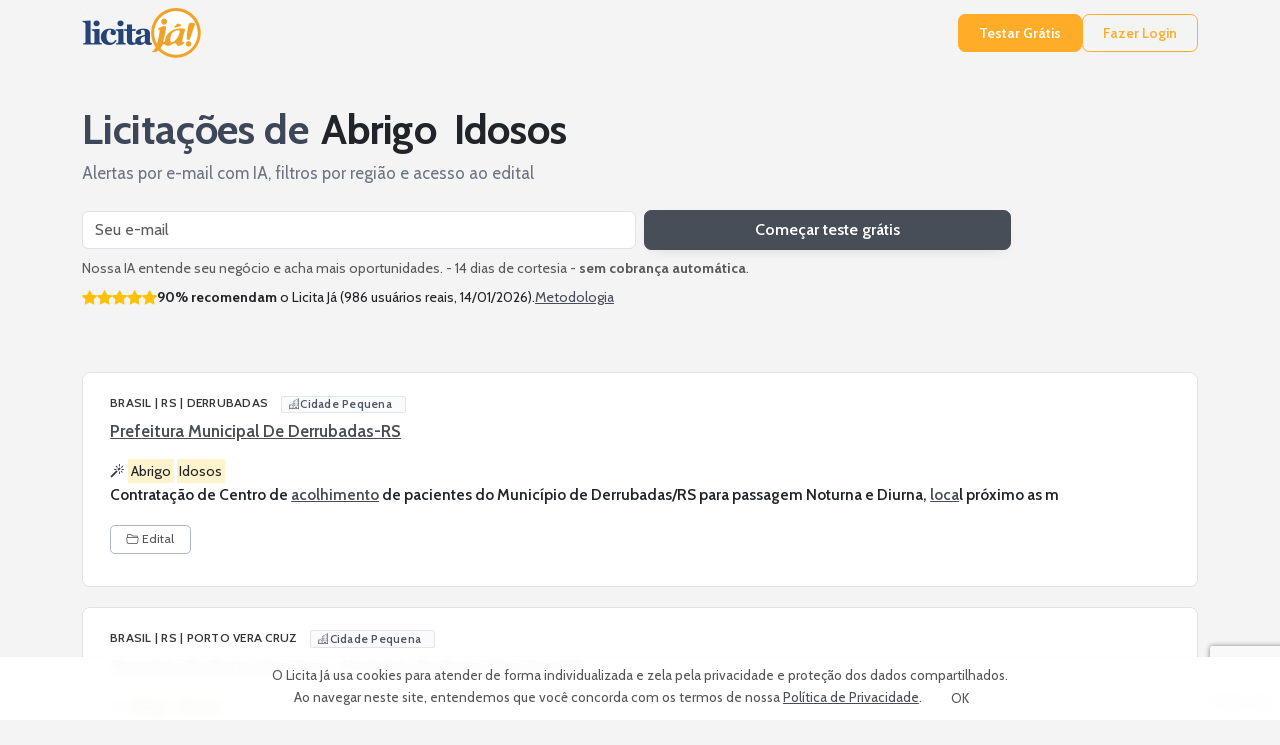

--- FILE ---
content_type: text/html; charset=iso-8859-1
request_url: https://www.licitaja.com.br/conteudo.php?veja=licitacoes+para+abrigo+idosos+pregoes+12800&idLj=BCww2
body_size: 15783
content:
<!DOCTYPE html PUBLIC "-//W3C//DTD XHTML 1.0 Transitional//EN" "http://www.w3.org/TR/xhtml1/DTD/xhtml1-transitional.dtd">
<html lang="pt">

<head>
	<meta http-equiv=Content-Type content="text/html; charset=iso-8859-1">
	<meta name="viewport" content="width=device-width, initial-scale=1">
	<base href="https://www.licitaja.com.br/">
	<link rel="apple-touch-icon" sizes="57x57" href="imagens/favicon/licitaja/apple-icon-57x57.png">
	<link rel="apple-touch-icon" sizes="60x60" href="imagens/favicon/licitaja/apple-icon-60x60.png">
	<link rel="apple-touch-icon" sizes="72x72" href="imagens/favicon/licitaja/apple-icon-72x72.png">
	<link rel="apple-touch-icon" sizes="76x76" href="imagens/favicon/licitaja/apple-icon-76x76.png">
	<link rel="apple-touch-icon" sizes="114x114" href="imagens/favicon/licitaja/apple-icon-114x114.png">
	<link rel="apple-touch-icon" sizes="120x120" href="imagens/favicon/licitaja/apple-icon-120x120.png">
	<link rel="apple-touch-icon" sizes="144x144" href="imagens/favicon/licitaja/apple-icon-144x144.png">
	<link rel="apple-touch-icon" sizes="152x152" href="imagens/favicon/licitaja/apple-icon-152x152.png">
	<link rel="apple-touch-icon" sizes="180x180" href="imagens/favicon/licitaja/apple-icon-180x180.png">
	<link rel="icon" type="image/png" sizes="192x192"  href="imagens/favicon/licitaja/android-icon-192x192.png">
	<link rel="icon" type="image/png" sizes="32x32" href="imagens/favicon/licitaja/favicon-32x32.png">
	<link rel="icon" type="image/png" sizes="96x96" href="imagens/favicon/licitaja/favicon-96x96.png">
	<link rel="icon" type="image/png" sizes="16x16" href="imagens/favicon/licitaja/favicon-16x16.png">
	<link rel="manifest" href="imagens/favicon/licitaja/manifest.json">
	<meta name="msapplication-TileColor" content="#ffffff">
	<meta name="msapplication-TileImage" content="imagens/favicon/licitaja/ms-icon-144x144.png">
	<meta name="theme-color" content="#244376">
	
	<link rel="preconnect" href="https://fonts.gstatic.com" crossorigin>
	<!-- Bootstrap & Icons -->
	<link href="https://cdn.jsdelivr.net/npm/bootstrap@5.3.6/dist/css/bootstrap.min.css" rel="stylesheet">
	<link href="https://cdn.jsdelivr.net/npm/bootstrap-icons@1.11.0/font/bootstrap-icons.css" rel="stylesheet">
	<link href="https://fonts.googleapis.com/css2?family=Cabin:wght@400;600;700&display=swap" rel="stylesheet">


	<style>
		:root {
		  /* --- 1. BRAND / UI ACCENT ------------------------------------ */
			--color_brand_primary:           #474e58;
			--color_brand_primary_light:     #8c99ad;
			--color_brand_primary_dark:      #384b6e;
			--color_brand_accent_gradient:   #4e7be4;

		  /* --- 2. CTA LARANJA (botões "Free Trial / Login") ------------- */
			--color_cta_base:                #ffad29;
			--color_cta_hover:               #ff9a08;
			--color_cta_active:              #e18600;

		  /* --- 3. STATUS & HIGHLIGHTS ---------------------------------- */
			--color_highlight_keyword:       #ffe680;
			--color_status_recommended_bg:   #f7a540;
			--color_status_favorite_star:    #ffc107;

		  /* --- 4. TEXTO ------------------------------------------------ */
			--color_text_heading:            #3e4659;
			--color_text_body:               #6d7585;
			--color_text_muted:              #6c6c6c;
			--color_text_notes:              #555;
			--color_text_location:           #63738d;
			--color_text_placeholder:        #a6aec4;
			--color_text_inverse:            #ffffff;

		  /* --- 5. SUPERFÍCIES / BACKGROUNDS ---------------------------- */
			--color_surface_card_bg:         #ffffff;
			--color_surface_page_bg:         #f5f4f4;
			--color_surface_meta_bg:         #fafbfc;
			--color_surface_button:          #7a7a7a;
			--color_surface_ai_msg_usr:     #e4edff;
			--color_surface_green: #5cb85c;
			--color_surface_blue: #6f97e1;
			--color_surface_red: #f54242;

		  /* --- 6. BORDAS & DIVISORES ----------------------------------- */
			--color_border_default:          #e1e2e5;
			--color_border_soft:             #b0b6c0;

		  /* --- 7. FORM / DISABLED STATES ------------------------------- */
			--color_form_disabled_bg:        #eceff4;
			--color_form_disabled_text:      #7a8699;

		  /* --- 8. DARK MODE BASE --------------------------------------- */
			--color_extra_dark_bg:           #212529;
			--color_dark_bg:                 #323744;
			--color_dark_border:             #474d5b;
			--color_dark_text:               #cdd2e1;
		  

		
			  --card-border:  1px solid var(--color_border_default);
			  --card-radius:  .5rem;
			  --card-shadow: 0 2px 5px var(--color_shadow_soft);

			  --ui-accent: var(--color_brand_primary);
			  --ui-accent-light: color-mix(in srgb,var(--ui-accent) 85%,var(--color_text_inverse) 15%);
		}
	</style>
	<link rel="stylesheet" href="css/website_0001.css" type="text/css" />
  
	<script src="https://cdn.jsdelivr.net/npm/bootstrap@5.3.6/dist/js/bootstrap.bundle.min.js"></script>
	<script src="https://code.jquery.com/jquery-3.6.0.min.js"></script>

	<script type="text/javascript">var img_path="https://www.licitaja.com.br/imagens/";</script>
	
	

	<title>Licitações de Abrigo Idosos - Baixar Edital do Pregão</title>
	<meta name="description" content="Licitações de Abrigo Idosos - Baixar Edital do Pregão">
	
<link rel="canonical" href="https://www.licitaja.com.br/conteudo.php?veja=licitacoes+para+abrigo+idosos+pregoes+12800&idLj=BCww2" />
	<link rel="stylesheet" href="css/bootstrap_panel_0004.css" type="text/css" />
	<link rel="stylesheet" href="css/contents_0001.css" type="text/css" />

<!-- GA4 + Consent Mode v2 -->
<script async src="https://www.googletagmanager.com/gtag/js?id=G-VJX49HD66S"></script>
<script>

  window.dataLayer = window.dataLayer || [];
  function gtag(){ dataLayer.push(arguments); }

  gtag('consent','default',
    { ad_storage:'denied', analytics_storage:'denied', ad_user_data:'denied', ad_personalization:'denied' }/*,
    { region:['AT','BE','BG','HR','CY','CZ','DK','EE','FI','FR','DE','GR','HU','IE','IT','LV','LT','LU','MT','NL','PL','PT','RO','SK','SI','ES','SE','IS','LI','NO','GB','CH'] }*/
  );

  gtag('js', new Date());
  gtag('config', 'G-VJX49HD66S', { anonymize_ip: true });
</script>

<script type="text/javascript">
    (function(c,l,a,r,i,t,y){
        c[a]=c[a]||function(){(c[a].q=c[a].q||[]).push(arguments)};
        t=l.createElement(r);t.async=1;t.src="https://www.clarity.ms/tag/"+i;
        y=l.getElementsByTagName(r)[0];y.parentNode.insertBefore(t,y);
    })(window, document, "clarity", "script", "lk5vgnjntf");
</script>
	
	<script src="https://www.google.com/recaptcha/api.js?render=6Lcljl0oAAAAAC4G09A0RYTUk41aUoUN6Dlw-Q29"></script>

	<style type="text/css">
		#botao_whatsapp{
		    right: 0px!important;
		    bottom: 70px!important;
		}
	</style>
</head>

<div id="mcinternet" class="cookie-banner shadow-sm text-center px-3 py-2" role="alert">
  <span>O Licita Já usa cookies para atender de forma individualizada e zela pela privacidade e proteção dos dados compartilhados.
<br>Ao navegar neste site, entendemos que você concorda com os termos de nossa <a href="https://www.licitaja.com.br/privacy_policy.php" target="_blank" >Política de Privacidade</a>.</span>
  <button id="okmcinternet" class="btn btn-sm btn-main ms-2" style="background: var(--corbotao_padrao);color: var(--corbotao_padrao_fonte);">OK</button>
</div>


<script>
(function(){

  const banner   = document.getElementById('mcinternet');
  const okButton = document.getElementById('okmcinternet');

  if (document.cookie.split(';').some(c => c.trim().startsWith('lj_cookies='))){
    banner.remove(); 
    return;
  }

  banner.classList.remove('d-none');

  okButton.addEventListener('click', () => {
    
    gtag('consent','update', {
        analytics_storage: 'granted',
        ad_storage: 'denied',
        ad_user_data: 'denied',
        ad_personalization: 'denied'
    });
        
    var d = new Date();
    d.setTime(d.getTime() + (365*24*60*60*1000));
    document.cookie = "mcinternet=20260119; expires="+ d.toUTCString() +"; SameSite=none; Secure;";    document.cookie = "mcinternet_v=1; expires="+ d.toUTCString() +"; SameSite=none; Secure; path=/;";
    banner.remove();
      
  });

})();
</script>


	
	<header class="site-header mb-3">
	  <div class="container d-flex align-items-center gap-3 py-2">

		<a href="https://www.licitaja.com.br/" class="d-inline-block flex-shrink-0">
		  <img src="https://www.licitaja.com.br/imagens/logo_home_licitaja.png" border="0" alt="Licita Já" title=" Licita Já " width="119" height="50">		</a>
	  <nav class="d-flex align-items-center gap-3 ms-auto">
	  <a class="btn btn-sm btn-cta"          href="free_trial.php">Testar Grátis</a>
	  <a class="btn btn-sm btn-cta-outline"  href="log_in.php">Fazer Login</a>
	  </nav>

  
	  </div>
	</header>
	
	

<body><main class="container my-4">
<section class="hero-lean mb-4 mb-md-5" aria-labelledby="heroTitle">
  <div class="row g-3">
    <div class="col-12">
      <h1 id="heroTitle" class="mb-2" style="color:var(--color_text_heading);font-weight:700;">Licitações de <mark class="hero-mark">Abrigo</mark> <mark class="hero-mark">Idosos</mark></h1>
      <p class="lead-hero mb-3">Alertas por e-mail com IA, filtros por região e acesso ao edital</p>

      <form id="freetrialform" action="/free_trial.php" method="post" class="row gy-2 gx-2 align-items-center form-hero" novalidate>
        <div class="col-12 col-sm-7 col-md-6">
          <label for="trialEmail" class="visually-hidden">Seu e-mail</label>
          <input type="email" id="trialEmail" name="email" class="form-control"
                 placeholder="Seu e-mail" required>
          <input type="hidden" name="palavras" value="Abrigo Idosos">
          <input type="hidden" name="origem_form" value="c2-freetrialform">
          <input type="hidden" name="csrf_token" value="5ad44fc62e80756b96cbab4b2871004f3744e309cb0a206a2f5d80290bad7fd7">
          <input type="hidden" name="tt_guard" value="4rw8mwfzgchsd">
        </div>
        <div class="col-12 col-sm-5 col-md-4 d-grid">
          <button type="submit" class="btn btn-cta">Começar teste grátis</button>
        </div>
      </form>
      <script>
        $('#freetrialform').submit(function(event) {
                event.preventDefault();
                var email = $('#email').val();
 
                grecaptcha.ready(function() {
                        grecaptcha.execute('6Lcljl0oAAAAAC4G09A0RYTUk41aUoUN6Dlw-Q29', {action: 'subscribe_trial'}).then(function(token) {
                                $('#freetrialform').prepend('<input type="hidden" name="token" value="' + token + '">');
                                $('#freetrialform').prepend('<input type="hidden" name="action" value="subscribe_trial">');
                                $('#freetrialform').unbind('submit').submit();
                        });;
                });
        });
      </script>		

        <div class="mt-2 d-flex flex-wrap align-items-center stars-wrap">
          <small class="text-muted">Nossa IA entende seu negócio e acha mais oportunidades. - 14 dias de cortesia - <strong>sem cobrança automática</strong>.</small>
        </div>
        <div class="mt-2 d-flex flex-wrap align-items-center stars-wrap">


          <div class="small d-flex align-items-center gap-2" aria-label="90% recomendam o Licita Já (986 usuários reais, 14/01/2026).">
            <span class="text-warning" aria-hidden="true"><i class="bi bi-star-fill"></i><i class="bi bi-star-fill"></i><i class="bi bi-star-fill"></i><i class="bi bi-star-fill"></i><i class="bi bi-star-fill"></i></span>
            <span><strong>90% recomendam</strong> o Licita Já (986 usuários reais, 14/01/2026).</span>
            <a href="#" data-bs-toggle="modal" data-bs-target="#metodologiaModal" style="color: var(--color_brand_primary); text-decoration: underline; text-underline-offset: 2px;">Metodologia</a>
          </div>
      
    </div>
  </div>
</section>
<div class="listagem">

<!-- Tender Listing Start -->

    <!-- Tender Card -->
    <article class="card-banner" data-bid-id="8YJJG" itemscope itemtype="https://schema.org/CreativeWork">
      <div class="content-wrap">
        <div class="info">

        <p class="meta-location text-uppercase mb-2" itemprop="location">BRASIL | RS | DERRUBADAS        <span class="city-badge city--sm" aria-label="Cidade Pequena" title="Cidade Pequena">          <i class="bi bi-buildings" aria-hidden="true"></i>          <span class="city-badge__label">Cidade Pequena</span>          <span class="city-badge__accent" aria-hidden="true"></span>        </span></p>
        <h3 class="agency" itemprop="name"><a href="https://www.licitaja.com.br/conteudo.php?veja=prefeitura+municipal+de+derrubadas+rs+pregoes+75515&idLj=w0XaA" style="color: var(--color_brand_primary);  text-decoration: underline;  text-underline-offset: 2px;" title="Prefeitura Municipal De Derrubadas- Rs" >Prefeitura Municipal De Derrubadas-RS</a></h3>

			<p class="ia-text2"><i class="bi bi-magic"></i><mark>Abrigo</mark> <mark>Idosos</mark></p>
	
        <p class="object-text">Contratação de Centro de <a href="https://www.licitaja.com.br/conteudo.php?veja=licitacoes+para+acolhimento+pregoes+18992&idLj=6ZugG"  style="color: var(--color_brand_primary); text-decoration: underline; text-underline-offset: 2px;"  title="Licitações De Acolhimento" >acolhimento</a> de pacientes do Município de Derrubadas/RS para passagem Noturna e Diurna, <a href="https://www.licitaja.com.br/conteudo.php?veja=licitacoes+para+loca+pregoes+24156&idLj=QepFr"  style="color: var(--color_brand_primary); text-decoration: underline; text-underline-offset: 2px;"  title="Licitações De Loca" >loca</a>l próximo as m</p>

          <div class="card-actions d-flex flex-wrap mb-2 d-print-none">
			<button class="btn btn-outline-secondary btn-sm me-1 mb-1 btn-toggle-lots"><i class="bi bi-list-ul me-1"></i>Lotes</button>
			<a href="https://www.licitaja.com.br/l/WmFnQ-w-F" target="_blank" class="btn btn-outline-secondary btn-sm me-1 mb-1"><i class="bi bi-folder2-open me-1"></i>Edital</a>
          </div>			

			<div class="collapse lot-collapse">
<div class="lot-list-partial">
</div> 
			</div> 
		</div> 
      </div>
    </article>
    <!-- Tender Card -->
    <article class="card-banner" data-bid-id="8YJFH" itemscope itemtype="https://schema.org/CreativeWork">
      <div class="content-wrap">
        <div class="info">

        <p class="meta-location text-uppercase mb-2" itemprop="location">BRASIL | RS | PORTO VERA CRUZ        <span class="city-badge city--sm" aria-label="Cidade Pequena" title="Cidade Pequena">          <i class="bi bi-buildings" aria-hidden="true"></i>          <span class="city-badge__label">Cidade Pequena</span>          <span class="city-badge__accent" aria-hidden="true"></span>        </span></p>
        <h3 class="agency" itemprop="name"><a href="https://www.licitaja.com.br/conteudo.php?veja=municipio+de+porto+vera+cruz+municipio+de+porto+vera+cruz+rs+pregoes+24393&idLj=WSFCNg" style="color: var(--color_brand_primary);  text-decoration: underline;  text-underline-offset: 2px;" title="Municipio De Porto Vera Cruz - Municipio De Porto Vera Cruz/ Rs" >Municipio De Porto Vera Cruz - Municipio De Porto Vera Cruz/RS</a></h3>

			<p class="ia-text2"><i class="bi bi-magic"></i><mark>Abrigo</mark> <mark>Idosos</mark></p>
	
        <p class="object-text">Credenciamento de INSTITUIÇÕES DE <a href="https://www.licitaja.com.br/conteudo.php?veja=licitacoes+para+long+pregoes+91640&idLj=MU71n"  style="color: var(--color_brand_primary); text-decoration: underline; text-underline-offset: 2px;"  title="Licitações De Long" >LONG</a>A PERMANÊNCIA PARA ATENDER ABRIGAMENTO DE <a href="https://www.licitaja.com.br/conteudo.php?veja=licitacoes+para+idosos+pregoes+82498&idLj=zbRkL"  style="color: var(--color_brand_primary); text-decoration: underline; text-underline-offset: 2px;"  title="Licitações De Idosos" ><mark>IDOSOS</mark></a> oriundos do Município de Porto Vera Cruz- RS, conforme especificado no Anexo I deste Edital.</p>

          <div class="card-actions d-flex flex-wrap mb-2 d-print-none">
			<button class="btn btn-outline-secondary btn-sm me-1 mb-1 btn-toggle-lots"><i class="bi bi-list-ul me-1"></i>Lotes</button>
			<a href="https://www.licitaja.com.br/l/WmF9x-H-F" target="_blank" class="btn btn-outline-secondary btn-sm me-1 mb-1"><i class="bi bi-folder2-open me-1"></i>Edital</a>
          </div>			

			<div class="collapse lot-collapse">
<div class="lot-list-partial">
</div> 
<div class="lot-list-complete">
  <p class="lot-item"><strong>Lote 1: </strong> R$ ****,00 - ABRIGAMENTO  <mark>IDOSO</mark> DE GRAU DE DEPENDÊNCIA I. Abrigamento  <mark>Idoso</mark> de Grau de Dependência I: <mark>Idosos</mark> com boa capacidade de comunicação e orientação, autonomia na locomoção sem auxílio e que realizam as atividades da vida diária com mínimo apoio, necessitando de ambiente seguro, socialização e suporte medicamentoso.</p>
  <p class="lot-item"><strong>Lote 2: </strong> R$ ****,00 - ABRIGAMENTO  <mark>IDOSO</mark> DE GRAU DE DEPENDÊNCIA II. Abrigamento  <mark>Idoso</mark> de Grau de Dependência II: <mark>Idosos</mark> com limitações funcionais, que necessitam de auxílio parcial nas atividades de autocuidado da vida diária ( banho, higiene, alimentação e mobilidade), podendo fazer uso de cadeira de rodas ou apresentar mobilidade reduzida, bem como necessitar do uso de fraldas, demandando supervisão contínua para prevenção de acidentes e agravamentos.</p>
  <p class="lot-item"><strong>Lote 3: </strong> R$ ****,00 - ABRIGAMENTO  <mark>IDOSO</mark> DE GRAU DE DEPENDÊNCIA III. <mark>Idosos</mark> que dependem integralmente de auxílio para todas as atividades de vida diária ( banho, higiene, alimentação e mobilidade), podendo estar acamados ou apresentar mobilidade extremamente reduzida, muitas vezes com comprometimento cognitivo severo, necessitando de cuidados contínuos, vigilância permanente, reposicionamento frequente e ações de prevenção de lesões.</p>
</div> 
			</div> 
		</div> 
      </div>
    </article>
    <!-- Tender Card -->
    <article class="card-banner" data-bid-id="8KCLN" itemscope itemtype="https://schema.org/CreativeWork">
      <div class="content-wrap">
        <div class="info">

        <p class="meta-location text-uppercase mb-2" itemprop="location">BRASIL | RS | CARAZINHO        <span class="city-badge city--sm" aria-label="Cidade Pequena" title="Cidade Pequena">          <i class="bi bi-buildings" aria-hidden="true"></i>          <span class="city-badge__label">Cidade Pequena</span>          <span class="city-badge__accent" aria-hidden="true"></span>        </span></p>
        <h3 class="agency" itemprop="name"><a href="https://www.licitaja.com.br/conteudo.php?veja=prefeitura+municipal+de+carazinho+rs+pregoes+82819&idLj=MieDz" style="color: var(--color_brand_primary);  text-decoration: underline;  text-underline-offset: 2px;" title="Prefeitura Municipal De Carazinho- Rs" >Prefeitura Municipal De Carazinho-RS</a></h3>

			<p class="ia-text2"><i class="bi bi-magic"></i><mark>Abrigo</mark> <mark>Idosos</mark></p>
	
        <p class="object-text">Serviço de Proteção Social Especial para Pessoas com <a href="https://www.licitaja.com.br/conteudo.php?veja=licitacoes+para+deficiencia+pregoes+33036&idLj=Wdyid"  style="color: var(--color_brand_primary); text-decoration: underline; text-underline-offset: 2px;"  title="Licitações De Deficiencia" >Deficiência</a>, <mark>Idosos</mark> ( as) e suas Famílias, ofertado em unidade referenciada, no âmbito da <a href="https://www.licitaja.com.br/conteudo.php?veja=licitacoes+para+poli+pregoes+59440&idLj=fkvsd"  style="color: var(--color_brand_primary); text-decoration: underline; text-underline-offset: 2px;"  title="Licitações De Poli" >polí</a>tica de Assistência Social</p>

          <div class="card-actions d-flex flex-wrap mb-2 d-print-none">
			<button class="btn btn-outline-secondary btn-sm me-1 mb-1 btn-toggle-lots"><i class="bi bi-list-ul me-1"></i>Lotes</button>
			<a href="https://www.licitaja.com.br/l/WNk04-Wt-F" target="_blank" class="btn btn-outline-secondary btn-sm me-1 mb-1"><i class="bi bi-folder2-open me-1"></i>Edital</a>
          </div>			

			<div class="collapse lot-collapse">
<div class="lot-list-partial">
</div> 
			</div> 
		</div> 
      </div>
    </article>
    <!-- Tender Card -->
    <article class="card-banner" data-bid-id="87N3L" itemscope itemtype="https://schema.org/CreativeWork">
      <div class="content-wrap">
        <div class="info">

        <p class="meta-location text-uppercase mb-2" itemprop="location">18/12/2025 - BRASIL | MG | GOVERNADOR VALADARES<span class="city-badge city--md" aria-label="Cidade Média" title="Cidade Média">          <i class="bi bi-buildings" aria-hidden="true"></i>          <span class="city-badge__label">Cidade Média</span>          <span class="city-badge__accent" aria-hidden="true"></span>        </span></p>
        <h3 class="agency" itemprop="name"><a href="https://www.licitaja.com.br/conteudo.php?veja=prefeitura+municipal+de+governador+valadares+mg+pregoes+35056&idLj=gZPbn" style="color: var(--color_brand_primary);  text-decoration: underline;  text-underline-offset: 2px;" title="Prefeitura Municipal De Governador Valadares - Mg" >Prefeitura Municipal De Governador Valadares - MG</a></h3>

        <p class="object-text">Celebração de Termo de Colaboração entre a Administração Pública Municipal e a <a href="https://www.licitaja.com.br/conteudo.php?veja=licitacoes+para+casa+pregoes+68412&idLj=WfQtY"  style="color: var(--color_brand_primary); text-decoration: underline; text-underline-offset: 2px;"  title="Licitações De Casa" >CASA</a> DONA ZULMIRA DA SOCIEDADE SÃO VICENTE DE PAULO, com o objetivo de proteção social ao <mark>idoso</mark> em situação de acolhimento institucional ( Proteção Social Especial de Alta Complexidade <a href="https://www.licitaja.com.br/conteudo.php?veja=licitacoes+publicas+para+abrigo+pregoes+43471428&idLj=0hu"  style="color: var(--color_brand_primary); text-decoration: underline; text-underline-offset: 2px;"  title="Licitações De Abrigo" ><mark>ABRIGO</mark></a>/<mark>IDOSO</mark>). Valor: Setenta e dois mil, quatrocentos e sessenta e oito reais. ( R$ ****, 00). Vigência: 12 ( doze) meses, a partir da assinatura do Termo de Colaboração. Governador Valadares, 16 de dezembro de 2025. Wilson Gomes da Silva Juni</p>

		<details class="ai-seo" open style="display:none;">
		  <summary>AI helper</summary>

		  <div class="ai-summary-text">
			O objeto da licitação é a celebração de termo de colaboração para proteção social ao idoso. O valor é de R$ ****,00 e a vigência é de 12 meses a partir da assinatura do termo. 
		  </div>

		  <div class="ai-qa">
			<p data-q="Valor Estimado">
			  O edital informa o valor estimado: setenta e dois mil, quatrocentos e sessenta e oito reais. r ****, 00. 
			</p>
		  </div>
		</details>


          <div class="card-actions d-flex flex-wrap mb-2 d-print-none">
            <button class="btn btn-main btn-sm me-1 mb-1 btn-advanced-ai" data-bs-toggle="offcanvas" data-bs-target="#aiDrawer">
              <i class="bi bi-stars me-1"></i>Assistente IA
            </button>
			<button class="btn btn-outline-secondary btn-sm me-1 mb-1 btn-toggle-lots"><i class="bi bi-list-ul me-1"></i>Lotes</button>
			<a href="https://www.licitaja.com.br/l/WNCJX-V-F" target="_blank" class="btn btn-outline-secondary btn-sm me-1 mb-1"><i class="bi bi-folder2-open me-1"></i>Diário</a>
          </div>			

			<div class="collapse lot-collapse">
<div class="lot-list-partial">
</div> 
			</div> 
		</div> 
      </div>
    </article>
    <!-- Tender Card -->
    <article class="card-banner" data-bid-id="87PH3" itemscope itemtype="https://schema.org/CreativeWork">
      <div class="content-wrap">
        <div class="info">

        <p class="meta-location text-uppercase mb-2" itemprop="location">18/12/2025 - BRASIL | MG | LAGOA DA PR ATA</p>
        <h3 class="agency" itemprop="name"><a href="https://www.licitaja.com.br/conteudo.php?veja=prefeitura+de+lagoa+da+pr+ata+pregoes+20437&idLj=9kuCpj" style="color: var(--color_brand_primary);  text-decoration: underline;  text-underline-offset: 2px;" title="Prefeitura De Lagoa Da Pr Ata" >Prefeitura De Lagoa Da Pr Ata</a></h3>

			<p class="ia-text2"><i class="bi bi-magic"></i><mark>Abrigo</mark> <mark>Idosos</mark></p>
	
        <p class="object-text">SECRETARIA MUNICIPAL DE ASSISTÊNCIA SOCIA L TERMO DE DEFERIMENTO DE PEDIDO DE CREDENCIAMENTO O LAR SÃO VICENTE DE LAGOA DA <a href="https://www.licitaja.com.br/conteudo.php?veja=licitacoes+publicas+para+prata+pregoes+79588631&idLj=9LYz"  style="color: var(--color_brand_primary); text-decoration: underline; text-underline-offset: 2px;"  title="Licitações De Prata" >PRATA</a> inscrito( a) no CNPJ sob o n 21. 995. 527/0001 - 7 3, apresentou a <a href="https://www.licitaja.com.br/conteudo.php?veja=licitacoes+publicas+para+documentacao+pregoes+46199940&idLj=W9BG"  style="color: var(--color_brand_primary); text-decoration: underline; text-underline-offset: 2px;"  title="Licitações De Documentacao" >documentação</a> exigida no Edital de Credenciamento n 001/2025/CMPI a fim de se credenciar para prestar serviços voltados às políticas públicas de atendimento e acolhimento às pessoas idosas, de ambos os sexos, com 60 anos ou mais, e/ou situa ção de vulnerabilidade social e/ou risco, em sua própria sede situada</p>

          <div class="card-actions d-flex flex-wrap mb-2 d-print-none">
			<button class="btn btn-outline-secondary btn-sm me-1 mb-1 btn-toggle-lots"><i class="bi bi-list-ul me-1"></i>Lotes</button>
			<a href="https://www.licitaja.com.br/l/WNPVQ-WM-F" target="_blank" class="btn btn-outline-secondary btn-sm me-1 mb-1"><i class="bi bi-folder2-open me-1"></i>Diário</a>
          </div>			

			<div class="collapse lot-collapse">
<div class="lot-list-partial">
</div> 
			</div> 
		</div> 
      </div>
    </article>
<!-- Tender Listing End -->

</div>

<section class="after-list my-4" aria-labelledby="afterTitleA">
  <div class="unlock-wrap mb-4 d-flex align-items-center justify-content-between gap-3">
    <div class="d-flex align-items-center gap-3">
      <i class="bi bi-unlock text-primary fs-4" aria-hidden="true"></i>
      <div>
        <strong id="afterTitleA" class="d-block" style="color:var(--color_text_heading);">Mais resultados disponíveis</strong>
        <small class="text-muted">Ative o teste grátis para ver todos os resultados e acessar os editais.</small>
      </div>
    </div>
    <a class="btn btn-cta cta-postcards" href="/free_trial.php?palavras=Abrigo Idosos">Liberar todos os resultados</a>
  </div>
  <h2 id="afterBenefitsTitle" class="h4 mb-3" style="color:var(--color_text_heading);">Buscar licitações</h2>
        <form name="formsearch" class="search-box p-2" id="formsearch" action="/bidsearch_rcap.php" method="post" role="search" aria-label="Buscar licitações">
          <div class="input-group">
            <label for="inputbusca" class="visually-hidden">Termo de busca</label>

            <input id="inputbusca" name="search" type="search" class="form-control"
                   placeholder="Seu produto ou serviço"
                   required minlength="3"
                   onkeypress="if(event.keyCode==13){processa_busca(); event.preventDefault();}">

            <button class="btn search-btn px-3" id="btnSearch" type="submit" aria-label="Buscar">
              <i class="bi bi-search" aria-hidden="true"></i>
            </button>

            <input type="hidden" name="origem_form" value="c2-formsearch">
            <input type="hidden" name="csrf_token" value="5ad44fc62e80756b96cbab4b2871004f3744e309cb0a206a2f5d80290bad7fd7">
          </div>

          <p class="small text-muted mt-2 mb-0">Dica: pesquise 1 termo por vez (curto). Ex.: seu produto ou serviço.</p>
          <div id="searchStatus" class="visually-hidden" aria-live="polite"></div>
        </form>

        <script type="text/javascript">

          var TXT_SEARCHING = "Buscando licita\u00e7\u00f5es";
          var TXT_ERROR     = "N\u00e3o foi poss\u00edvel iniciar a busca. Tente novamente.";  

          var _searchSubmitting = false;

          (function ensureBtnWidth(){
            var btn = document.getElementById('btnSearch');
            if (!btn) return;
            var w = btn.getBoundingClientRect().width;
            if (w) btn.style.minWidth = Math.ceil(w) + 'px';
          })();

          function setSearchLoading(on){
            var btn   = document.getElementById('btnSearch');
            var input = document.getElementById('inputbusca');
            var live  = document.getElementById('searchStatus');
            if (!btn) return;

            if (on){
              btn.disabled = true;
              if (input) input.readOnly = true;
              if (!btn.dataset.orig) btn.dataset.orig = btn.innerHTML;
              btn.innerHTML =
                '<span class="spinner-border spinner-border-sm me-2" role="status" aria-hidden="true"></span>' +
                TXT_SEARCHING;
              if (live) live.textContent = TXT_SEARCHING + '...';
            } else {
              btn.disabled = false;
              if (input) input.readOnly = false;
              if (btn.dataset.orig) btn.innerHTML = btn.dataset.orig;
              if (live) live.textContent = '';
            }
          }

          function hlFromLang(l){
            l = (l||'').toLowerCase();
            if (l.indexOf('pt')===0) return 'pt-BR';
            if (l.indexOf('es')===0) return 'es-419';
            return 'en';
          }
          function ensureRecaptcha(siteKey, cb){
            if (window.grecaptcha && window.grecaptcha.execute){ cb(); return; }
            var s = document.createElement('script');
            s.src   = 'https://www.google.com/recaptcha/api.js?render=' + encodeURIComponent(siteKey) +
                      '&hl=' + encodeURIComponent(hlFromLang(document.documentElement.lang));
            s.async = true;
            s.defer = true;
            s.onload = function(){ cb(); };
            s.onerror = function(){ _searchSubmitting=false; setSearchLoading(false); alert(TXT_ERROR); };
            document.head.appendChild(s);
          }

          function processa_busca(){
            if (_searchSubmitting) return false;

            var input = document.getElementById('inputbusca');
            var q = (input.value || '').trim();
            if (!q || q.length < 3) return false;

            _searchSubmitting = true;
            setSearchLoading(true);

                          var SITE_KEY = "6Lcljl0oAAAAAC4G09A0RYTUk41aUoUN6Dlw-Q29";

              ensureRecaptcha(SITE_KEY, function(){
                try{
                  grecaptcha.ready(function(){
                    grecaptcha.execute(SITE_KEY, {action:'bid_search'})
                      .then(function(token){
                        var f = document.getElementById('formsearch');
                        // inclui campos ocultos e envia
                        f.insertAdjacentHTML('afterbegin',
                          '<input type="hidden" name="token" value="'+ token +'">' +
                          '<input type="hidden" name="action" value="bid_search">');
                        f.submit();
                      })
                      .catch(function(){
                        _searchSubmitting=false; setSearchLoading(false); alert(TXT_ERROR);
                      });
                  });
                } catch(e){
                  _searchSubmitting=false; setSearchLoading(false); alert(TXT_ERROR);
                }
              });
            
            return false;
          }

          document.getElementById('formsearch')?.addEventListener('submit', function(ev){
            ev.preventDefault();
            processa_busca();
          });
        </script>
  
</section>

<script>
  document.querySelectorAll('.chip-block').forEach(function(block){
    var group = block.querySelector('.chip-group');
    if (!group || !group.querySelector('a')) block.style.display = 'none';
  });
</script>
<section id="beneficios" class="benefits my-5" aria-labelledby="benefitsTitle">
  <h2 id="benefitsTitle" class="h4 mb-3" style="color:var(--color_text_heading);">Benefícios do Licita Já nas suas licitações</h2>

  <ul class="list-unstyled row row-cols-1 row-cols-md-3 g-3 m-0">
    <li class="col">
      <article class="benefit-card h-100 p-3">
        <img class="benefit-img-contain" src="imagens/home/01_ai_partner_205x160.png" alt="" width="205" height="160" loading="lazy" decoding="async">
        <h3 class="h6 mt-2 mb-1">IA que entende seu negócio</h3>
        <p class="mb-0 text-muted">Amplia a busca para você não perder oportunidades relevantes.</p>
      </article>
    </li>

    <li class="col">
      <article class="benefit-card h-100 p-3">
        <img class="benefit-img-contain" src="imagens/home/02_bid_access_276x160.png" alt="" width="310" height="160" loading="lazy" decoding="async">
        <h3 class="h6 mt-2 mb-1">Alertas, acesso ao edital e visualização no mapa</h3>
        <p class="mb-0 text-muted">Receba por e-mail e acesse o edital ou a página oficial; visualize as oportunidades no mapa.</p>
      </article>
    </li>

    <li class="col">
      <article class="benefit-card h-100 p-3">
        <img class="benefit-img-contain" src="imagens/home/03_tech_tools_189x160.png" alt="" width="212" height="160" loading="lazy" decoding="async">
        <h3 class="h6 mt-2 mb-1">Ferramentas avançadas</h3>
        <p class="mb-0 text-muted">Busque por região, modalidade e valor; favorite e registre notas para organizar as oportunidades.</p>
      </article>
    </li>
  </ul>

  <div class="mt-3">
    <a class="btn btn-cta benefits-cta" href="/free_trial.php?palavras=Abrigo Idosos">Começar teste grátis</a>
  </div>
</section>
<section class="dev-strip my-4" aria-labelledby="devApiTitle">
  <div class="d-flex flex-wrap align-items-center justify-content-between gap-3"
       style="border:1px solid var(--color_border_default);border-radius:.65rem;background:var(--color_surface_meta_bg);padding:1rem 1.25rem;">
    <div>
      <h2 id="devApiTitle" class="h6 m-0" style="color:var(--color_text_heading);">Para equipes e integrações</h2>
      <div class="small text-muted">Integre licitações ao seu sistema via <a href="/api_integration.php" title="API de Licitações">API de Licitações</a> e receba em JSON ou XML.</div>
    </div>
    <a class="btn btn-sm btn-cta-outline" href="https://app.swaggerhub.com/apis-docs/bidhits/licitaja-br/" title="Ver documentação da API">Ver documentação da API</a>
  </div>
</section>
<section id="configure" class="setup-block my-5" aria-labelledby="setupTitle">
  <h2 id="setupTitle" class="h4 mb-3" style="color:var(--color_text_heading);">Configure e esqueça: ative alertas de licitações em 3 passos</h2>

  <ol class="list-unstyled row row-cols-1 row-cols-md-3 g-3 m-0" aria-label="Passos para configurar alertas">
    <li class="col">
      <article class="step-card h-100 p-3">
        <div class="step-num" aria-hidden="true">1</div>
        <h3 class="h6 mt-2 mb-1">Escolha as palavras</h3>
        <p class="mb-0 text-muted">Cadastre palavras relacionadas aos seus produtos ou serviços. Nossa IA amplia a busca para não perder oportunidades.</p>
      </article>
    </li>

    <li class="col">
      <article class="step-card h-100 p-3">
        <div class="step-num" aria-hidden="true">2</div>
        <h3 class="h6 mt-2 mb-1">Cadastre-se e receba por e-mail</h3>
        <p class="mb-0 text-muted">Comece o teste grátis de 14 dias e passe a receber alertas com links para o edital e para a página oficial.</p>
      </article>
    </li>

    <li class="col">
      <article class="step-card h-100 p-3">
        <div class="step-num" aria-hidden="true">3</div>
        <h3 class="h6 mt-2 mb-1">Se precisar, ajuste</h3>
        <p class="mb-0 text-muted">Adicione ou edite palavras, defina regiões, escolha horários de recebimento e o estilo dos e-mails. Visualização no mapa disponível no painel.</p>
      </article>
    </li>
  </ol>

</section>

<section id="prova-social" class="social-proof my-5" aria-labelledby="psTitle">
  <h2 id="psTitle" class="h4 mb-3" style="color:var(--color_text_heading);">Opiniões de nossos usuários</h2>
  <div class="d-flex align-items-center gap-2 mb-3">
  
          <div class="small d-flex align-items-center gap-2" aria-label="90% recomendam o Licita Já (986 usuários reais, 14/01/2026).">
            <span class="text-warning" aria-hidden="true"><i class="bi bi-star-fill"></i><i class="bi bi-star-fill"></i><i class="bi bi-star-fill"></i><i class="bi bi-star-fill"></i><i class="bi bi-star-fill"></i></span>
            <span><strong>90% recomendam</strong> o Licita Já (986 usuários reais, 14/01/2026).</span>
            <a href="#" data-bs-toggle="modal" data-bs-target="#metodologiaModal" style="color: var(--color_brand_primary); text-decoration: underline; text-underline-offset: 2px;">Metodologia</a>
          </div>
  
  </div>
  
  <div class="row row-cols-1 row-cols-md-3 g-3">
      <article class="col">
      <figure class="q-card h-100">
        <i class="bi bi-quote quote-open" aria-hidden="true"></i>
        <blockquote class="mb-2">Consegui negócios em função das informações colhidas no buscador. Não há necessidade de pesquisar em diversos meios de comunicação.</blockquote>
        <figcaption class="q-author">Jauro Comunale</figcaption>
      </figure>
    </article>
      <article class="col">
      <figure class="q-card h-100">
        <i class="bi bi-quote quote-open" aria-hidden="true"></i>
        <blockquote class="mb-2">Todas as licitações referentes ao nosso produto são captadas por vocês e encaminhadas para nós. Na minha opinião, está perfeito! Abrangência, cobertura, facilidade nas pesquisas aos editais.</blockquote>
        <figcaption class="q-author">Ricardo Machado Ferreira</figcaption>
      </figure>
    </article>
      <article class="col">
      <figure class="q-card h-100">
        <i class="bi bi-quote quote-open" aria-hidden="true"></i>
        <blockquote class="mb-2">A ferramenta realmente consegue uma boa varredura nos editais, entregando de maneira eficiente as licitações. </blockquote>
        <figcaption class="q-author">Gustavo Duarte Reis</figcaption>
      </figure>
    </article>
      <article class="col">
      <figure class="q-card h-100">
        <i class="bi bi-quote quote-open" aria-hidden="true"></i>
        <blockquote class="mb-2">Estou absolutamente encantado com o desempenho do Lícita Já até o momento. Este software tem superado todas as minhas expectativas, garantindo que nenhuma palavra-chave crucial, como "proteção catódica" e outras relacionadas, escape à sua atenção. Sua capacidade de precisão e eficiência é notável, proporcionando uma tranquilidade adicional em nossas operações. Estou verdadeiramente impressionado com sua eficácia.</blockquote>
        <figcaption class="q-author">Sirleno Itamar Barbosa Pinheiro</figcaption>
      </figure>
    </article>
      <article class="col">
      <figure class="q-card h-100">
        <i class="bi bi-quote quote-open" aria-hidden="true"></i>
        <blockquote class="mb-2">A alerta por e-mail é sensacional. Gostei muito da agilidade, os editais chegam por palavras chaves diretamente no e-mail, o que facilita a questão da busca. Minha preocupação só fica com os demais processos, o que acaba sendo um alívio.</blockquote>
        <figcaption class="q-author">Tailan Santos </figcaption>
      </figure>
    </article>
      <article class="col">
      <figure class="q-card h-100">
        <i class="bi bi-quote quote-open" aria-hidden="true"></i>
        <blockquote class="mb-2">O envio de oportunidades pelo email é muito bom. Suas fontes de informação são ricas em oportunidades. A facilidade e as opções da busca avançada também facilitam o trabalho. A grande vantagem é o compilado bem feito que facilita a busca por oportunidades.</blockquote>
        <figcaption class="q-author">Você De Folga</figcaption>
      </figure>
    </article>
  
  </div>

  <div class="d-flex align-items-center gap-2 mt-3">
    <a class="btn btn-cta" href="/free_trial.php?palavras=Abrigo Idosos">Começar teste grátis</a>
      <button type="button" class="btn btn-cta-outline" data-bs-toggle="offcanvas" data-bs-target="#reviewsDrawer">Ver mais depoimentos</button>
    </div>
</section>

  <div class="offcanvas offcanvas-end" tabindex="-1" id="reviewsDrawer" aria-labelledby="reviewsTitle">
  <div class="offcanvas-header">
    <h5 class="offcanvas-title" id="reviewsTitle">Depoimentos de usuários</h5>
    <button type="button" class="btn-close btn-close-white" data-bs-dismiss="offcanvas" aria-label="Fechar"></button>
  </div>
  <div class="offcanvas-body">
    <div class="small text-muted mb-3">Selecionamos os relatos mais úteis de usuários reais. A ordem pode variar periodicamente.</div>
   <div class="q-list">

  
      <figure class="q-item">
        <i class="bi bi-quote quote-open" aria-hidden="true"></i>
        <blockquote>Consegui vários serviços por esta plataforma. Não é necessário pesquisar: eles mandam a notificação de serviço para você.</blockquote>
        <figcaption class="q-author">Anderson Oliveira Scholl </figcaption>
      </figure>
  
      <figure class="q-item">
        <i class="bi bi-quote quote-open" aria-hidden="true"></i>
        <blockquote>É uma das melhores plataformas para pesquisar licitações.</blockquote>
        <figcaption class="q-author">Marcia Regina De Lima </figcaption>
      </figure>
  
      <figure class="q-item">
        <i class="bi bi-quote quote-open" aria-hidden="true"></i>
        <blockquote>Não só o serviço é muito bom como o atendimento em caso de dúvidas, o Licita já vem me mostrando enorme satisfação.</blockquote>
        <figcaption class="q-author">Leda Medrado</figcaption>
      </figure>
  
      <figure class="q-item">
        <i class="bi bi-quote quote-open" aria-hidden="true"></i>
        <blockquote>Recebo o que solicitei, de forma rápida, diária e simples. A busca já vem pronta e selecionada, ou seja, não perde-se tempo pesquisando na Internet entre os inúmeros sites ali disponíveis, além do que, está sempre atualizada!</blockquote>
        <figcaption class="q-author">Paulo Cesar Oliveira Da Silva</figcaption>
      </figure>
  
      <figure class="q-item">
        <i class="bi bi-quote quote-open" aria-hidden="true"></i>
        <blockquote>O buscador realmente funciona e atende satisfatoriamente às necessidades.</blockquote>
        <figcaption class="q-author">Daltro Luiz Cairuga</figcaption>
      </figure>
  
      <figure class="q-item">
        <i class="bi bi-quote quote-open" aria-hidden="true"></i>
        <blockquote>Todas licitações que abrem na minha área sou avisada imediatamente. Ajuda muito meu trabalho.</blockquote>
        <figcaption class="q-author">Elisângela Gonçalves </figcaption>
      </figure>
  
      <figure class="q-item">
        <i class="bi bi-quote quote-open" aria-hidden="true"></i>
        <blockquote>Tenho usado outra plataforma e depois que conheci esta percebo que é  bem melhor. Eu encontro meu objeto de licitação mais rápido e isso adianta meu serviço.</blockquote>
        <figcaption class="q-author">Alaide De Fátima Araujo </figcaption>
      </figure>
  
      <figure class="q-item">
        <i class="bi bi-quote quote-open" aria-hidden="true"></i>
        <blockquote>Visão clara e objetiva das licitações. Filtro por palavras chave, recebo emails com as novidades.</blockquote>
        <figcaption class="q-author">Natália Neves</figcaption>
      </figure>
  
      <figure class="q-item">
        <i class="bi bi-quote quote-open" aria-hidden="true"></i>
        <blockquote>Antecipa as licitações com excelentes informações.</blockquote>
        <figcaption class="q-author">Joástinoco C Filho</figcaption>
      </figure>
  
      <figure class="q-item">
        <i class="bi bi-quote quote-open" aria-hidden="true"></i>
        <blockquote>Comodidade. Tenho todas as licitações.</blockquote>
        <figcaption class="q-author">Jose Da Silva </figcaption>
      </figure>
  
      <figure class="q-item">
        <i class="bi bi-quote quote-open" aria-hidden="true"></i>
        <blockquote>Direto ao ponto. Encurta caminho por segmentar por palavra chave.</blockquote>
        <figcaption class="q-author">Miguel Ângelo Ramos Dos Santos</figcaption>
      </figure>
  
      <figure class="q-item">
        <i class="bi bi-quote quote-open" aria-hidden="true"></i>
        <blockquote>O atendimento e suporte são excelentes. Benefícios: tempo e praticidade.</blockquote>
        <figcaption class="q-author">Alexandre Atila Dos Santos</figcaption>
      </figure>
      </div>

    <div class="mt-4">
      <a class="btn btn-cta w-100" href="/free_trial.php?palavras=Abrigo Idosos">Começar teste grátis</a>
    </div>
  </div>
</div>

  <section id="faq" class="my-5" aria-labelledby="faqTitle">
  <h2 id="faqTitle" class="h4 mb-3" style="color:var(--color_text_heading);">Perguntas frequentes</h2>
  <div class="accordion" id="faqAcc">

    <div class="accordion-item">
      <h3 class="accordion-header" id="fq1">
        <button class="accordion-button collapsed" type="button" data-bs-toggle="collapse" data-bs-target="#fq1c" aria-expanded="false" aria-controls="fq1c">O que é o Licita Já?</button>
      </h3>
      <div id="fq1c" class="accordion-collapse collapse" aria-labelledby="fq1" data-bs-parent="#faqAcc">
        <div class="accordion-body">O Licita Já é um buscador de licitações públicas, especializado na manutenção de banco de dados de licitações. Mapeamos diariamente os portais oficiais e entregamos resultados no site e por e-mail. Nossa IA entende seu negócio para você não perder oportunidades.</div>
      </div>
    </div>
    <div class="accordion-item">
      <h3 class="accordion-header" id="fq2">
        <button class="accordion-button collapsed" type="button" data-bs-toggle="collapse" data-bs-target="#fq2c" aria-expanded="false" aria-controls="fq2c">Como funciona o teste grátis de 14 dias?</button>
      </h3>
      <div id="fq2c" class="accordion-collapse collapse" aria-labelledby="fq2" data-bs-parent="#faqAcc">
        <div class="accordion-body">Basta informar seu e-mail e ativar o teste. Durante 14 dias você usa todos os recursos. Ao término, se não assinar em <a href="/subscription.php">/subscription.php</a>, a listagem de licitações fica limitada e nada é cobrado automaticamente.</div>
      </div>
    </div>
    <div class="accordion-item">
      <h3 class="accordion-header" id="fq3">
        <button class="accordion-button collapsed" type="button" data-bs-toggle="collapse" data-bs-target="#fq3c" aria-expanded="false" aria-controls="fq3c">Como crio meus alertas por e-mail?</button>
      </h3>
      <div id="fq3c" class="accordion-collapse collapse" aria-labelledby="fq3" data-bs-parent="#faqAcc">
        <div class="accordion-body">1) Escolha palavras-chave (seus produtos ou serviços). 2) Ative o teste e comece a receber. Após o cadastro, você pode ajustar regiões, horários e o estilo dos e-mails na página de configurações.</div>
      </div>
    </div>
    <div class="accordion-item">
      <h3 class="accordion-header" id="fq4">
        <button class="accordion-button collapsed" type="button" data-bs-toggle="collapse" data-bs-target="#fq4c" aria-expanded="false" aria-controls="fq4c">O e-mail traz link direto do edital?</button>
      </h3>
      <div id="fq4c" class="accordion-collapse collapse" aria-labelledby="fq4" data-bs-parent="#faqAcc">
        <div class="accordion-body">Sempre que possível, sim. Em alguns casos o portal oficial exige login ou bloqueia links diretos; nestas situações indicamos a página oficial do processo para você baixar o edital.</div>
      </div>
    </div>
    <div class="accordion-item">
      <h3 class="accordion-header" id="fq5">
        <button class="accordion-button collapsed" type="button" data-bs-toggle="collapse" data-bs-target="#fq5c" aria-expanded="false" aria-controls="fq5c">Posso filtrar por região, modalidade e valor?</button>
      </h3>
      <div id="fq5c" class="accordion-collapse collapse" aria-labelledby="fq5" data-bs-parent="#faqAcc">
        <div class="accordion-body">Sim. No painel de licitações, você pode aplicar filtros por estado, modalidade, datas e faixas de valores. Na página de configurações é possível salvar preferências para os próximos alertas e buscas.</div>
      </div>
    </div>
    <div class="accordion-item">
      <h3 class="accordion-header" id="fq6">
        <button class="accordion-button collapsed" type="button" data-bs-toggle="collapse" data-bs-target="#fq6c" aria-expanded="false" aria-controls="fq6c">Existe visualização no mapa?</button>
      </h3>
      <div id="fq6c" class="accordion-collapse collapse" aria-labelledby="fq6" data-bs-parent="#faqAcc">
        <div class="accordion-body">Sim, após o cadastro você pode alternar para o mapa no painel e enxergar licitações por localização.</div>
      </div>
    </div>
    <div class="accordion-item">
      <h3 class="accordion-header" id="fq7">
        <button class="accordion-button collapsed" type="button" data-bs-toggle="collapse" data-bs-target="#fq7c" aria-expanded="false" aria-controls="fq7c">A IA erra? Como melhorar a relevância dos resultados?</button>
      </h3>
      <div id="fq7c" class="accordion-collapse collapse" aria-labelledby="fq7" data-bs-parent="#faqAcc">
        <div class="accordion-body">A IA pode errar. Ela é treinada para entender melhor o seu negócio, baseada nas palavras chave que você cadastrar. Você pode refinar adicionando novos termos específicos, modificando ou apagando aqueles que estiverem dando resultados indesejados. Isso treina sua visão e melhora os próximos alertas.</div>
      </div>
    </div>
    <div class="accordion-item">
      <h3 class="accordion-header" id="fq8">
        <button class="accordion-button collapsed" type="button" data-bs-toggle="collapse" data-bs-target="#fq8c" aria-expanded="false" aria-controls="fq8c">Existe API para integrar com meu sistema?</button>
      </h3>
      <div id="fq8c" class="accordion-collapse collapse" aria-labelledby="fq8" data-bs-parent="#faqAcc">
        <div class="accordion-body">Sim. Você pode consultar licitações via API. Documentação em <a href="/api_integration.php">/api_integration.php</a>. Ideal para times e integrações com CRM, BI e automações.</div>
      </div>
    </div>
    <div class="accordion-item">
      <h3 class="accordion-header" id="fq9">
        <button class="accordion-button collapsed" type="button" data-bs-toggle="collapse" data-bs-target="#fq9c" aria-expanded="false" aria-controls="fq9c">Como pauso os alertas ou encerro minha conta?</button>
      </h3>
      <div id="fq9c" class="accordion-collapse collapse" aria-labelledby="fq9" data-bs-parent="#faqAcc">
        <div class="accordion-body">Nas configurações você pode pausar alertas ou ajustar horários de recebimento. Se quiser excluir sua conta, basta nos comunicar. Durante o teste grátis não há cobrança automática.</div>
      </div>
    </div>
    <div class="accordion-item">
      <h3 class="accordion-header" id="fq10">
        <button class="accordion-button collapsed" type="button" data-bs-toggle="collapse" data-bs-target="#fq10c" aria-expanded="false" aria-controls="fq10c">Quais portais e esferas vocês cobrem?</button>
      </h3>
      <div id="fq10c" class="accordion-collapse collapse" aria-labelledby="fq10" data-bs-parent="#faqAcc">
        <div class="accordion-body">Monitoramos diariamente os principais portais oficiais federais, estaduais e municipais. As licitações entram no sistema assim que são publicadas nos portais de origem.</div>
      </div>
    </div>
    <div class="accordion-item">
      <h3 class="accordion-header" id="fq11">
        <button class="accordion-button collapsed" type="button" data-bs-toggle="collapse" data-bs-target="#fq11c" aria-expanded="false" aria-controls="fq11c">Quanto custa?</button>
      </h3>
      <div id="fq11c" class="accordion-collapse collapse" aria-labelledby="fq11" data-bs-parent="#faqAcc">
        <div class="accordion-body">Planos a partir de R$ 235,00/mês. Comece pelo teste grátis sem cobrança automática.</div>
      </div>
    </div>
  </div>

  <div class="mt-3">
    <a class="btn btn-cta" href="/free_trial.php?palavras=Abrigo Idosos">Começar teste grátis</a>
  </div>
</section>

<script type="application/ld+json">
{
  "@context":"https://schema.org",
  "@type":"FAQPage",
  "mainEntity":[

    {"@type":"Question","name":"O que é o Licita Já?","acceptedAnswer":{"@type":"Answer","text":"O Licita Já é um buscador de licitações públicas, especializado na manutenção de banco de dados de licitações. Mapeamos diariamente os portais oficiais e entregamos resultados no site e por e-mail. Nossa IA entende seu negócio para você não perder oportunidades."}},
    {"@type":"Question","name":"Como funciona o teste grátis de 14 dias?","acceptedAnswer":{"@type":"Answer","text":"Basta informar seu e-mail e ativar o teste. Durante 14 dias você usa todos os recursos. Ao término, se não assinar em /subscription.php, a listagem de licitações fica limitada e nada é cobrado automaticamente."}},
    {"@type":"Question","name":"Como crio meus alertas por e-mail?","acceptedAnswer":{"@type":"Answer","text":"1) Escolha palavras-chave (seus produtos ou serviços). 2) Ative o teste e comece a receber. Após o cadastro, você pode ajustar regiões, horários e o estilo dos e-mails na página de configurações."}},
    {"@type":"Question","name":"O e-mail traz link direto do edital?","acceptedAnswer":{"@type":"Answer","text":"Sempre que possível, sim. Em alguns casos o portal oficial exige login ou bloqueia links diretos; nestas situações indicamos a página oficial do processo para você baixar o edital."}},
    {"@type":"Question","name":"Posso filtrar por região, modalidade e valor?","acceptedAnswer":{"@type":"Answer","text":"Sim. No painel de licitações, você pode aplicar filtros por estado, modalidade, datas e faixas de valores. Na página de configurações é possível salvar preferências para os próximos alertas e buscas."}},
    {"@type":"Question","name":"Existe visualização no mapa?","acceptedAnswer":{"@type":"Answer","text":"Sim, após o cadastro você pode alternar para o mapa no painel e enxergar licitações por localização."}},
    {"@type":"Question","name":"A IA erra? Como melhorar a relevância dos resultados?","acceptedAnswer":{"@type":"Answer","text":"A IA pode errar. Ela é treinada para entender melhor o seu negócio, baseada nas palavras chave que você cadastrar. Você pode refinar adicionando novos termos específicos, modificando ou apagando aqueles que estiverem dando resultados indesejados. Isso treina sua visão e melhora os próximos alertas."}},
    {"@type":"Question","name":"Existe API para integrar com meu sistema?","acceptedAnswer":{"@type":"Answer","text":"Sim. Você pode consultar licitações via API. Documentação em /api_integration.php. Ideal para times e integrações com CRM, BI e automações."}},
    {"@type":"Question","name":"Como pauso os alertas ou encerro minha conta?","acceptedAnswer":{"@type":"Answer","text":"Nas configurações você pode pausar alertas ou ajustar horários de recebimento. Se quiser excluir sua conta, basta nos comunicar. Durante o teste grátis não há cobrança automática."}},
    {"@type":"Question","name":"Quais portais e esferas vocês cobrem?","acceptedAnswer":{"@type":"Answer","text":"Monitoramos diariamente os principais portais oficiais federais, estaduais e municipais. As licitações entram no sistema assim que são publicadas nos portais de origem."}},
    {"@type":"Question","name":"Quanto custa?","acceptedAnswer":{"@type":"Answer","text":"Planos a partir de R$ 235,00/mês. Comece pelo teste grátis sem cobrança automática."}}  ]
}
</script>

<section id="video-demo" class="my-5" aria-labelledby="videoTitle">
  <h2 id="videoTitle" class="h4 mb-3" style="color:var(--color_text_heading);">Veja como funciona</h2>

  <div class="ratio ratio-16x9 rounded-3 shadow-sm overflow-hidden">
    <iframe
      src="https://www.youtube-nocookie.com/embed/5SIYQ-0g60k?cc_load_policy=1&cc_lang_pref=pt-BR&hl=pt-BR&modestbranding=1&rel=0&playsinline=1"
      title="Veja como funciona - Licita Já"
      allow="accelerometer; autoplay; clipboard-write; encrypted-media; gyroscope; picture-in-picture"
      allowfullscreen
      loading="lazy"
      referrerpolicy="strict-origin-when-cross-origin"
      style="background:var(--color_surface_meta_bg);">
    </iframe>
  </div>

  <div class="d-flex flex-wrap align-items-center gap-3 mt-3">
    <a class="btn btn-cta" href="free_trial.php?palavras=Abrigo Idosos">Começar teste grátis</a>
    <p class="mb-0 small text-muted">Pesquise um termo, ative alertas por e-mail com IA, acesse o edital ou a página oficial e filtre por região e modalidade.</p>
  </div>

  <details class="mt-2">
    <summary class="small" style="color:var(--color_brand_primary); cursor:pointer;">Ver transcrição</summary>
    <div class="small" style="color:var(--color_text_body); white-space:pre-line;">Bem-vindo ao Licita Já. Para começar é fácil.
Digite algumas palavras chave que descrevem os produtos ou serviços que você oferece. Com isso, você já tem acesso às licitações mais relevantes para o seu negócio. 
No painel de licitações, você encontra as oportunidades mais recentes organizadas por data. E para facilitar, suas palavras chave aparecem destacadas em amarelo.
Assim você identifica rapidinho o que importa.
Enquanto isso, nossa inteligência artificial trabalha o tempo todo para sugerir outras licitações que talvez você nem tivesse notado. 
A busca inteligente já vem ativada e amplia seus resultados, mesmo quando os termos não aparecem exatamente como você escreveu. 
Cada licitação tem ações simples ao seu alcance. Você pode ver um resumo, acessar os documentos, marcar como favorita, escrever uma nota só para você, remover o que não interessa ou até visualizar no mapa. 
E se quiser uma visão mais ampla, dá para ver todas as licitações do dia direto no mapa. Use a busca, aplique filtros e explore tudo com facilidade. 
Experimente o Licita Já agora. É rápido, prático e você começa grátis.</div>
  </details>
</section>

<script type="application/ld+json">
{
  "@context":"https://schema.org",
  "@type":"VideoObject",
  "name":"Veja como funciona - Licita Já",
  "description":"Demonstração: pesquise um termo, ative alertas por e-mail com IA e acesse o edital/página oficial. Filtros por região e modalidade.",
  "uploadDate": "2025-05-12T00:00:00+00:00",
  "inLanguage": "pt",
  "thumbnailUrl":["https://i.ytimg.com/vi/5SIYQ-0g60k/hqdefault.jpg"],
  "embedUrl":"https://www.youtube-nocookie.com/embed/5SIYQ-0g60k",
  "contentUrl":"https://youtu.be/5SIYQ-0g60k"
}
</script>

<div class="offcanvas offcanvas-end" tabindex="-1" id="aiDrawer">
<div class="offcanvas-header">
  <h6 id="aiDrawerLabel" class="offcanvas-title fw-semibold me-auto"><i class="bi bi-stars me-1"></i>Assistente IA</h6>

  <small id="aiUsageLabel" class="d-none"></small>
  <button type="button" class="btn-close" data-bs-dismiss="offcanvas"></button>
</div>
  <div class="offcanvas-body d-flex flex-column" style="row-gap:.75rem;">

    <div id="aiQuickQ" class="d-flex flex-wrap gap-2 mb-2">
    </div>

    <div id="aiChat" class="border rounded p-2 mb-2" style="flex:1;overflow:auto;font-size:.86rem;">
      <div class="text-muted fst-italic mb-2">Pergunte-me sobre a licitação...</div>

      <div id="aiSummary" class="ai-summary border-start ps-2 mb-2"><span>Carregando resumo...</span></div>
    </div>

    <div class="input-group">
      <textarea class="form-control" id="aiInput" rows="1" maxlength=256 placeholder="Pergunte-me sobre a licitação..."></textarea>
      <button class="btn btn-main" id="aiSend"><i class="bi bi-send"></i></button>
    </div>
  </div>
</div>

<div class="modal fade" id="metodologiaModal" tabindex="-1" aria-hidden="true">
  <div class="modal-dialog modal-sm modal-dialog-centered">
    <div class="modal-content p-3">
    
      <h3 class="h6 mb-2">Metodologia</h3>
      <p class="small text-muted mb-0">Pesquisa espontânea com 986 usuários ativos, coletada até 14/01/2026.
Pergunta única: "Você recomendaria nossos serviços a um amigo ou colega?" - 90% responderam "sim".</p>
    </div>
  </div>
</div>
<template id="tpl-ai-limit">O chat com a IA é exclusivo para contas registradas. <a href="free_trial.php">Ative seu teste grátis</a> e desbloqueie agora.</template>

<template id="tpl-ai-questions">Experimente as funções de IA na prática. <a href="free_trial.php">Comece seu teste grátis</a> para liberar o chat.</template>

<script>
  const card_ai_count   = 0;
  const card_ai_limit = 0;
  const card_ai_chat_limit = document.getElementById('tpl-ai-limit')?.innerHTML || '';
  const card_ai_chat_questions = document.getElementById('tpl-ai-questions')?.innerHTML || '';
  const card_ai_chat_ask  = 'Pergunte-me sobre a licitação...';
  const card_ai_chat_no_answer  = 'A informação solicitada não foi encontrada';
  const card_ai_chat_fail  = 'Falha na IA. Tente mais tarde.';
  const card_ai_chat_counter  = 'consultas do Assistente IA hoje';
  const ai_url = null;

</script>

<script src="js/panel_ai_v0003.js"></script>
<script src="js/panel_cards_v0006.js"></script>

<script>
  const content_tender_label  = 'Licitações';
</script>
<script src="js/contents_v0003.js"></script>

<nav class="container my-4" aria-label="Institutional urls">
  <ul class="list-inline small fw-semibold mb-0">
    <li class="list-inline-item me-3">
      <a href="/home.php" class="text-decoration-underline">Página Inicial</a>
    </li>
    <li class="list-inline-item me-3">
      <a href="/how_it_works.php" class="text-decoration-underline">Como Funciona</a>
    </li>
    <li class="list-inline-item me-3">
      <a href="/about.php" class="text-decoration-underline">Quem Somos</a>
    </li>
  </ul>
</nav>
</main>
</body>

<footer class="site-footer mt-4">
  <div class="container py-4">
    <div class="row gy-4">
      <div class="col-12 col-md-4">
        <h3 class="h6 mb-3 text-uppercase" style="letter-spacing:.4px;">Fale Conosco</h3>
        <ul class="list-unstyled mb-0">
          <li class="mb-2"><i class="bi bi-chat-dots me-2"></i><a href="/contact_o.php" class="text-decoration-underline">Contato</a></li>
          <li class="mb-2"><i class="bi bi-telephone me-2"></i><a href="tel:08009528525" class="text-decoration-underline">0800 952 8525</a></li>
          <li class="mb-2"><i class="bi bi-whatsapp me-2"></i><a href="https://wa.me/558009528525" target="_blank" rel="noopener" class="text-decoration-underline">0800 952 8525</a></li>
          <li class="mb-2"><i class="bi bi-envelope me-2"></i><a href="mailto:licitaja@licitaja.com.br" class="text-decoration-underline">licitaja@licitaja.com.br</a></li>
        </ul>
      </div><div class="col-12 col-md-4">
        <h3 class="h6 mb-3 text-uppercase" style="letter-spacing:.4px;">Siga o Licita Já</h3>
        <ul class="list-unstyled mb-0"><li class="mb-2">
            <i class="bi bi-instagram me-2"></i>
            <a href="https://www.instagram.com/licitaja.oficial" target="_blank" rel="noopener" class="text-decoration-underline">@licitaja.oficial</a>
          </li><li class="mb-2">
            <i class="bi bi-facebook me-2"></i>
            <a href="https://www.facebook.com/licitaja" target="_blank" rel="noopener" class="text-decoration-underline">@licitaja</a>
          </li><li class="mb-2">
            <i class="bi bi-twitter-x me-2"></i>
            <a href="https://x.com/LicitaJa" target="_blank" rel="noopener" class="text-decoration-underline">@LicitaJa</a>
          </li></ul>
      </div><div class="col-12 col-md-4">
        <h3 class="h6 mb-3 text-uppercase" style="letter-spacing:.4px;">Informações</h3>
        <ul class="list-unstyled mb-3">
          <li class="mb-2"><a href="/privacy_policy.php" class="text-decoration-underline">Política de privacidade</a></li>
          <li class="mb-2"><a href="/api_integration.php" class="text-decoration-underline">API para integrações</a></li>
          <li class="mb-2"><a href="/free_trial.php" class="text-decoration-underline">Testar grátis</a></li>
        </ul>

        <p class="small mb-1">© 2011-2026 Licita Já é marca registrada do Portal Genial. Todos os direitos reservados.</p>
        <p class="small mb-1">O Licita Já limita-se à prestação de serviço de manutenção de banco de dados de licitações, não participando dos processos.</p>
        <p class="small mb-1">Algumas informações podem apresentar incorreções involuntárias. Consulte sempre o edital de cada licitação.</p>
      </div>    </div>
  </div>
</footer>
</html>


--- FILE ---
content_type: text/html; charset=utf-8
request_url: https://www.youtube-nocookie.com/embed/5SIYQ-0g60k?cc_load_policy=1&cc_lang_pref=pt-BR&hl=pt-BR&modestbranding=1&rel=0&playsinline=1
body_size: 46798
content:
<!DOCTYPE html><html lang="pt" dir="ltr" data-cast-api-enabled="true"><head><meta name="viewport" content="width=device-width, initial-scale=1"><script nonce="2wfAC7Nli4CFCeQ7zjlWeQ">if ('undefined' == typeof Symbol || 'undefined' == typeof Symbol.iterator) {delete Array.prototype.entries;}</script><style name="www-roboto" nonce="hNB0mfabLFDH0k_Eaq9Qig">@font-face{font-family:'Roboto';font-style:normal;font-weight:400;font-stretch:100%;src:url(//fonts.gstatic.com/s/roboto/v48/KFO7CnqEu92Fr1ME7kSn66aGLdTylUAMa3GUBHMdazTgWw.woff2)format('woff2');unicode-range:U+0460-052F,U+1C80-1C8A,U+20B4,U+2DE0-2DFF,U+A640-A69F,U+FE2E-FE2F;}@font-face{font-family:'Roboto';font-style:normal;font-weight:400;font-stretch:100%;src:url(//fonts.gstatic.com/s/roboto/v48/KFO7CnqEu92Fr1ME7kSn66aGLdTylUAMa3iUBHMdazTgWw.woff2)format('woff2');unicode-range:U+0301,U+0400-045F,U+0490-0491,U+04B0-04B1,U+2116;}@font-face{font-family:'Roboto';font-style:normal;font-weight:400;font-stretch:100%;src:url(//fonts.gstatic.com/s/roboto/v48/KFO7CnqEu92Fr1ME7kSn66aGLdTylUAMa3CUBHMdazTgWw.woff2)format('woff2');unicode-range:U+1F00-1FFF;}@font-face{font-family:'Roboto';font-style:normal;font-weight:400;font-stretch:100%;src:url(//fonts.gstatic.com/s/roboto/v48/KFO7CnqEu92Fr1ME7kSn66aGLdTylUAMa3-UBHMdazTgWw.woff2)format('woff2');unicode-range:U+0370-0377,U+037A-037F,U+0384-038A,U+038C,U+038E-03A1,U+03A3-03FF;}@font-face{font-family:'Roboto';font-style:normal;font-weight:400;font-stretch:100%;src:url(//fonts.gstatic.com/s/roboto/v48/KFO7CnqEu92Fr1ME7kSn66aGLdTylUAMawCUBHMdazTgWw.woff2)format('woff2');unicode-range:U+0302-0303,U+0305,U+0307-0308,U+0310,U+0312,U+0315,U+031A,U+0326-0327,U+032C,U+032F-0330,U+0332-0333,U+0338,U+033A,U+0346,U+034D,U+0391-03A1,U+03A3-03A9,U+03B1-03C9,U+03D1,U+03D5-03D6,U+03F0-03F1,U+03F4-03F5,U+2016-2017,U+2034-2038,U+203C,U+2040,U+2043,U+2047,U+2050,U+2057,U+205F,U+2070-2071,U+2074-208E,U+2090-209C,U+20D0-20DC,U+20E1,U+20E5-20EF,U+2100-2112,U+2114-2115,U+2117-2121,U+2123-214F,U+2190,U+2192,U+2194-21AE,U+21B0-21E5,U+21F1-21F2,U+21F4-2211,U+2213-2214,U+2216-22FF,U+2308-230B,U+2310,U+2319,U+231C-2321,U+2336-237A,U+237C,U+2395,U+239B-23B7,U+23D0,U+23DC-23E1,U+2474-2475,U+25AF,U+25B3,U+25B7,U+25BD,U+25C1,U+25CA,U+25CC,U+25FB,U+266D-266F,U+27C0-27FF,U+2900-2AFF,U+2B0E-2B11,U+2B30-2B4C,U+2BFE,U+3030,U+FF5B,U+FF5D,U+1D400-1D7FF,U+1EE00-1EEFF;}@font-face{font-family:'Roboto';font-style:normal;font-weight:400;font-stretch:100%;src:url(//fonts.gstatic.com/s/roboto/v48/KFO7CnqEu92Fr1ME7kSn66aGLdTylUAMaxKUBHMdazTgWw.woff2)format('woff2');unicode-range:U+0001-000C,U+000E-001F,U+007F-009F,U+20DD-20E0,U+20E2-20E4,U+2150-218F,U+2190,U+2192,U+2194-2199,U+21AF,U+21E6-21F0,U+21F3,U+2218-2219,U+2299,U+22C4-22C6,U+2300-243F,U+2440-244A,U+2460-24FF,U+25A0-27BF,U+2800-28FF,U+2921-2922,U+2981,U+29BF,U+29EB,U+2B00-2BFF,U+4DC0-4DFF,U+FFF9-FFFB,U+10140-1018E,U+10190-1019C,U+101A0,U+101D0-101FD,U+102E0-102FB,U+10E60-10E7E,U+1D2C0-1D2D3,U+1D2E0-1D37F,U+1F000-1F0FF,U+1F100-1F1AD,U+1F1E6-1F1FF,U+1F30D-1F30F,U+1F315,U+1F31C,U+1F31E,U+1F320-1F32C,U+1F336,U+1F378,U+1F37D,U+1F382,U+1F393-1F39F,U+1F3A7-1F3A8,U+1F3AC-1F3AF,U+1F3C2,U+1F3C4-1F3C6,U+1F3CA-1F3CE,U+1F3D4-1F3E0,U+1F3ED,U+1F3F1-1F3F3,U+1F3F5-1F3F7,U+1F408,U+1F415,U+1F41F,U+1F426,U+1F43F,U+1F441-1F442,U+1F444,U+1F446-1F449,U+1F44C-1F44E,U+1F453,U+1F46A,U+1F47D,U+1F4A3,U+1F4B0,U+1F4B3,U+1F4B9,U+1F4BB,U+1F4BF,U+1F4C8-1F4CB,U+1F4D6,U+1F4DA,U+1F4DF,U+1F4E3-1F4E6,U+1F4EA-1F4ED,U+1F4F7,U+1F4F9-1F4FB,U+1F4FD-1F4FE,U+1F503,U+1F507-1F50B,U+1F50D,U+1F512-1F513,U+1F53E-1F54A,U+1F54F-1F5FA,U+1F610,U+1F650-1F67F,U+1F687,U+1F68D,U+1F691,U+1F694,U+1F698,U+1F6AD,U+1F6B2,U+1F6B9-1F6BA,U+1F6BC,U+1F6C6-1F6CF,U+1F6D3-1F6D7,U+1F6E0-1F6EA,U+1F6F0-1F6F3,U+1F6F7-1F6FC,U+1F700-1F7FF,U+1F800-1F80B,U+1F810-1F847,U+1F850-1F859,U+1F860-1F887,U+1F890-1F8AD,U+1F8B0-1F8BB,U+1F8C0-1F8C1,U+1F900-1F90B,U+1F93B,U+1F946,U+1F984,U+1F996,U+1F9E9,U+1FA00-1FA6F,U+1FA70-1FA7C,U+1FA80-1FA89,U+1FA8F-1FAC6,U+1FACE-1FADC,U+1FADF-1FAE9,U+1FAF0-1FAF8,U+1FB00-1FBFF;}@font-face{font-family:'Roboto';font-style:normal;font-weight:400;font-stretch:100%;src:url(//fonts.gstatic.com/s/roboto/v48/KFO7CnqEu92Fr1ME7kSn66aGLdTylUAMa3OUBHMdazTgWw.woff2)format('woff2');unicode-range:U+0102-0103,U+0110-0111,U+0128-0129,U+0168-0169,U+01A0-01A1,U+01AF-01B0,U+0300-0301,U+0303-0304,U+0308-0309,U+0323,U+0329,U+1EA0-1EF9,U+20AB;}@font-face{font-family:'Roboto';font-style:normal;font-weight:400;font-stretch:100%;src:url(//fonts.gstatic.com/s/roboto/v48/KFO7CnqEu92Fr1ME7kSn66aGLdTylUAMa3KUBHMdazTgWw.woff2)format('woff2');unicode-range:U+0100-02BA,U+02BD-02C5,U+02C7-02CC,U+02CE-02D7,U+02DD-02FF,U+0304,U+0308,U+0329,U+1D00-1DBF,U+1E00-1E9F,U+1EF2-1EFF,U+2020,U+20A0-20AB,U+20AD-20C0,U+2113,U+2C60-2C7F,U+A720-A7FF;}@font-face{font-family:'Roboto';font-style:normal;font-weight:400;font-stretch:100%;src:url(//fonts.gstatic.com/s/roboto/v48/KFO7CnqEu92Fr1ME7kSn66aGLdTylUAMa3yUBHMdazQ.woff2)format('woff2');unicode-range:U+0000-00FF,U+0131,U+0152-0153,U+02BB-02BC,U+02C6,U+02DA,U+02DC,U+0304,U+0308,U+0329,U+2000-206F,U+20AC,U+2122,U+2191,U+2193,U+2212,U+2215,U+FEFF,U+FFFD;}@font-face{font-family:'Roboto';font-style:normal;font-weight:500;font-stretch:100%;src:url(//fonts.gstatic.com/s/roboto/v48/KFO7CnqEu92Fr1ME7kSn66aGLdTylUAMa3GUBHMdazTgWw.woff2)format('woff2');unicode-range:U+0460-052F,U+1C80-1C8A,U+20B4,U+2DE0-2DFF,U+A640-A69F,U+FE2E-FE2F;}@font-face{font-family:'Roboto';font-style:normal;font-weight:500;font-stretch:100%;src:url(//fonts.gstatic.com/s/roboto/v48/KFO7CnqEu92Fr1ME7kSn66aGLdTylUAMa3iUBHMdazTgWw.woff2)format('woff2');unicode-range:U+0301,U+0400-045F,U+0490-0491,U+04B0-04B1,U+2116;}@font-face{font-family:'Roboto';font-style:normal;font-weight:500;font-stretch:100%;src:url(//fonts.gstatic.com/s/roboto/v48/KFO7CnqEu92Fr1ME7kSn66aGLdTylUAMa3CUBHMdazTgWw.woff2)format('woff2');unicode-range:U+1F00-1FFF;}@font-face{font-family:'Roboto';font-style:normal;font-weight:500;font-stretch:100%;src:url(//fonts.gstatic.com/s/roboto/v48/KFO7CnqEu92Fr1ME7kSn66aGLdTylUAMa3-UBHMdazTgWw.woff2)format('woff2');unicode-range:U+0370-0377,U+037A-037F,U+0384-038A,U+038C,U+038E-03A1,U+03A3-03FF;}@font-face{font-family:'Roboto';font-style:normal;font-weight:500;font-stretch:100%;src:url(//fonts.gstatic.com/s/roboto/v48/KFO7CnqEu92Fr1ME7kSn66aGLdTylUAMawCUBHMdazTgWw.woff2)format('woff2');unicode-range:U+0302-0303,U+0305,U+0307-0308,U+0310,U+0312,U+0315,U+031A,U+0326-0327,U+032C,U+032F-0330,U+0332-0333,U+0338,U+033A,U+0346,U+034D,U+0391-03A1,U+03A3-03A9,U+03B1-03C9,U+03D1,U+03D5-03D6,U+03F0-03F1,U+03F4-03F5,U+2016-2017,U+2034-2038,U+203C,U+2040,U+2043,U+2047,U+2050,U+2057,U+205F,U+2070-2071,U+2074-208E,U+2090-209C,U+20D0-20DC,U+20E1,U+20E5-20EF,U+2100-2112,U+2114-2115,U+2117-2121,U+2123-214F,U+2190,U+2192,U+2194-21AE,U+21B0-21E5,U+21F1-21F2,U+21F4-2211,U+2213-2214,U+2216-22FF,U+2308-230B,U+2310,U+2319,U+231C-2321,U+2336-237A,U+237C,U+2395,U+239B-23B7,U+23D0,U+23DC-23E1,U+2474-2475,U+25AF,U+25B3,U+25B7,U+25BD,U+25C1,U+25CA,U+25CC,U+25FB,U+266D-266F,U+27C0-27FF,U+2900-2AFF,U+2B0E-2B11,U+2B30-2B4C,U+2BFE,U+3030,U+FF5B,U+FF5D,U+1D400-1D7FF,U+1EE00-1EEFF;}@font-face{font-family:'Roboto';font-style:normal;font-weight:500;font-stretch:100%;src:url(//fonts.gstatic.com/s/roboto/v48/KFO7CnqEu92Fr1ME7kSn66aGLdTylUAMaxKUBHMdazTgWw.woff2)format('woff2');unicode-range:U+0001-000C,U+000E-001F,U+007F-009F,U+20DD-20E0,U+20E2-20E4,U+2150-218F,U+2190,U+2192,U+2194-2199,U+21AF,U+21E6-21F0,U+21F3,U+2218-2219,U+2299,U+22C4-22C6,U+2300-243F,U+2440-244A,U+2460-24FF,U+25A0-27BF,U+2800-28FF,U+2921-2922,U+2981,U+29BF,U+29EB,U+2B00-2BFF,U+4DC0-4DFF,U+FFF9-FFFB,U+10140-1018E,U+10190-1019C,U+101A0,U+101D0-101FD,U+102E0-102FB,U+10E60-10E7E,U+1D2C0-1D2D3,U+1D2E0-1D37F,U+1F000-1F0FF,U+1F100-1F1AD,U+1F1E6-1F1FF,U+1F30D-1F30F,U+1F315,U+1F31C,U+1F31E,U+1F320-1F32C,U+1F336,U+1F378,U+1F37D,U+1F382,U+1F393-1F39F,U+1F3A7-1F3A8,U+1F3AC-1F3AF,U+1F3C2,U+1F3C4-1F3C6,U+1F3CA-1F3CE,U+1F3D4-1F3E0,U+1F3ED,U+1F3F1-1F3F3,U+1F3F5-1F3F7,U+1F408,U+1F415,U+1F41F,U+1F426,U+1F43F,U+1F441-1F442,U+1F444,U+1F446-1F449,U+1F44C-1F44E,U+1F453,U+1F46A,U+1F47D,U+1F4A3,U+1F4B0,U+1F4B3,U+1F4B9,U+1F4BB,U+1F4BF,U+1F4C8-1F4CB,U+1F4D6,U+1F4DA,U+1F4DF,U+1F4E3-1F4E6,U+1F4EA-1F4ED,U+1F4F7,U+1F4F9-1F4FB,U+1F4FD-1F4FE,U+1F503,U+1F507-1F50B,U+1F50D,U+1F512-1F513,U+1F53E-1F54A,U+1F54F-1F5FA,U+1F610,U+1F650-1F67F,U+1F687,U+1F68D,U+1F691,U+1F694,U+1F698,U+1F6AD,U+1F6B2,U+1F6B9-1F6BA,U+1F6BC,U+1F6C6-1F6CF,U+1F6D3-1F6D7,U+1F6E0-1F6EA,U+1F6F0-1F6F3,U+1F6F7-1F6FC,U+1F700-1F7FF,U+1F800-1F80B,U+1F810-1F847,U+1F850-1F859,U+1F860-1F887,U+1F890-1F8AD,U+1F8B0-1F8BB,U+1F8C0-1F8C1,U+1F900-1F90B,U+1F93B,U+1F946,U+1F984,U+1F996,U+1F9E9,U+1FA00-1FA6F,U+1FA70-1FA7C,U+1FA80-1FA89,U+1FA8F-1FAC6,U+1FACE-1FADC,U+1FADF-1FAE9,U+1FAF0-1FAF8,U+1FB00-1FBFF;}@font-face{font-family:'Roboto';font-style:normal;font-weight:500;font-stretch:100%;src:url(//fonts.gstatic.com/s/roboto/v48/KFO7CnqEu92Fr1ME7kSn66aGLdTylUAMa3OUBHMdazTgWw.woff2)format('woff2');unicode-range:U+0102-0103,U+0110-0111,U+0128-0129,U+0168-0169,U+01A0-01A1,U+01AF-01B0,U+0300-0301,U+0303-0304,U+0308-0309,U+0323,U+0329,U+1EA0-1EF9,U+20AB;}@font-face{font-family:'Roboto';font-style:normal;font-weight:500;font-stretch:100%;src:url(//fonts.gstatic.com/s/roboto/v48/KFO7CnqEu92Fr1ME7kSn66aGLdTylUAMa3KUBHMdazTgWw.woff2)format('woff2');unicode-range:U+0100-02BA,U+02BD-02C5,U+02C7-02CC,U+02CE-02D7,U+02DD-02FF,U+0304,U+0308,U+0329,U+1D00-1DBF,U+1E00-1E9F,U+1EF2-1EFF,U+2020,U+20A0-20AB,U+20AD-20C0,U+2113,U+2C60-2C7F,U+A720-A7FF;}@font-face{font-family:'Roboto';font-style:normal;font-weight:500;font-stretch:100%;src:url(//fonts.gstatic.com/s/roboto/v48/KFO7CnqEu92Fr1ME7kSn66aGLdTylUAMa3yUBHMdazQ.woff2)format('woff2');unicode-range:U+0000-00FF,U+0131,U+0152-0153,U+02BB-02BC,U+02C6,U+02DA,U+02DC,U+0304,U+0308,U+0329,U+2000-206F,U+20AC,U+2122,U+2191,U+2193,U+2212,U+2215,U+FEFF,U+FFFD;}</style><script name="www-roboto" nonce="2wfAC7Nli4CFCeQ7zjlWeQ">if (document.fonts && document.fonts.load) {document.fonts.load("400 10pt Roboto", "P"); document.fonts.load("500 10pt Roboto", "P");}</script><link rel="stylesheet" href="/s/player/b95b0e7a/www-player.css" name="www-player" nonce="hNB0mfabLFDH0k_Eaq9Qig"><style nonce="hNB0mfabLFDH0k_Eaq9Qig">html {overflow: hidden;}body {font: 12px Roboto, Arial, sans-serif; background-color: #000; color: #fff; height: 100%; width: 100%; overflow: hidden; position: absolute; margin: 0; padding: 0;}#player {width: 100%; height: 100%;}h1 {text-align: center; color: #fff;}h3 {margin-top: 6px; margin-bottom: 3px;}.player-unavailable {position: absolute; top: 0; left: 0; right: 0; bottom: 0; padding: 25px; font-size: 13px; background: url(/img/meh7.png) 50% 65% no-repeat;}.player-unavailable .message {text-align: left; margin: 0 -5px 15px; padding: 0 5px 14px; border-bottom: 1px solid #888; font-size: 19px; font-weight: normal;}.player-unavailable a {color: #167ac6; text-decoration: none;}</style><script nonce="2wfAC7Nli4CFCeQ7zjlWeQ">var ytcsi={gt:function(n){n=(n||"")+"data_";return ytcsi[n]||(ytcsi[n]={tick:{},info:{},gel:{preLoggedGelInfos:[]}})},now:window.performance&&window.performance.timing&&window.performance.now&&window.performance.timing.navigationStart?function(){return window.performance.timing.navigationStart+window.performance.now()}:function(){return(new Date).getTime()},tick:function(l,t,n){var ticks=ytcsi.gt(n).tick;var v=t||ytcsi.now();if(ticks[l]){ticks["_"+l]=ticks["_"+l]||[ticks[l]];ticks["_"+l].push(v)}ticks[l]=
v},info:function(k,v,n){ytcsi.gt(n).info[k]=v},infoGel:function(p,n){ytcsi.gt(n).gel.preLoggedGelInfos.push(p)},setStart:function(t,n){ytcsi.tick("_start",t,n)}};
(function(w,d){function isGecko(){if(!w.navigator)return false;try{if(w.navigator.userAgentData&&w.navigator.userAgentData.brands&&w.navigator.userAgentData.brands.length){var brands=w.navigator.userAgentData.brands;var i=0;for(;i<brands.length;i++)if(brands[i]&&brands[i].brand==="Firefox")return true;return false}}catch(e){setTimeout(function(){throw e;})}if(!w.navigator.userAgent)return false;var ua=w.navigator.userAgent;return ua.indexOf("Gecko")>0&&ua.toLowerCase().indexOf("webkit")<0&&ua.indexOf("Edge")<
0&&ua.indexOf("Trident")<0&&ua.indexOf("MSIE")<0}ytcsi.setStart(w.performance?w.performance.timing.responseStart:null);var isPrerender=(d.visibilityState||d.webkitVisibilityState)=="prerender";var vName=!d.visibilityState&&d.webkitVisibilityState?"webkitvisibilitychange":"visibilitychange";if(isPrerender){var startTick=function(){ytcsi.setStart();d.removeEventListener(vName,startTick)};d.addEventListener(vName,startTick,false)}if(d.addEventListener)d.addEventListener(vName,function(){ytcsi.tick("vc")},
false);if(isGecko()){var isHidden=(d.visibilityState||d.webkitVisibilityState)=="hidden";if(isHidden)ytcsi.tick("vc")}var slt=function(el,t){setTimeout(function(){var n=ytcsi.now();el.loadTime=n;if(el.slt)el.slt()},t)};w.__ytRIL=function(el){if(!el.getAttribute("data-thumb"))if(w.requestAnimationFrame)w.requestAnimationFrame(function(){slt(el,0)});else slt(el,16)}})(window,document);
</script><script nonce="2wfAC7Nli4CFCeQ7zjlWeQ">var ytcfg={d:function(){return window.yt&&yt.config_||ytcfg.data_||(ytcfg.data_={})},get:function(k,o){return k in ytcfg.d()?ytcfg.d()[k]:o},set:function(){var a=arguments;if(a.length>1)ytcfg.d()[a[0]]=a[1];else{var k;for(k in a[0])ytcfg.d()[k]=a[0][k]}}};
ytcfg.set({"CLIENT_CANARY_STATE":"none","DEVICE":"cbr\u003dChrome\u0026cbrand\u003dapple\u0026cbrver\u003d131.0.0.0\u0026ceng\u003dWebKit\u0026cengver\u003d537.36\u0026cos\u003dMacintosh\u0026cosver\u003d10_15_7\u0026cplatform\u003dDESKTOP","EVENT_ID":"gQluacXMC8Kb_tcPu5WBuAo","EXPERIMENT_FLAGS":{"ab_det_apm":true,"ab_det_el_h":true,"ab_det_em_inj":true,"ab_fk_sk_cl":true,"ab_l_sig_st":true,"ab_l_sig_st_e":true,"action_companion_center_align_description":true,"allow_skip_networkless":true,"always_send_and_write":true,"att_web_record_metrics":true,"attmusi":true,"c3_enable_button_impression_logging":true,"c3_watch_page_component":true,"cancel_pending_navs":true,"clean_up_manual_attribution_header":true,"config_age_report_killswitch":true,"cow_optimize_idom_compat":true,"csi_config_handling_infra":true,"csi_on_gel":true,"delhi_mweb_colorful_sd":true,"delhi_mweb_colorful_sd_v2":true,"deprecate_csi_has_info":true,"deprecate_pair_servlet_enabled":true,"desktop_sparkles_light_cta_button":true,"disable_cached_masthead_data":true,"disable_child_node_auto_formatted_strings":true,"disable_enf_isd":true,"disable_log_to_visitor_layer":true,"disable_pacf_logging_for_memory_limited_tv":true,"embeds_enable_eid_enforcement_for_youtube":true,"embeds_enable_info_panel_dismissal":true,"embeds_enable_pfp_always_unbranded":true,"embeds_muted_autoplay_sound_fix":true,"embeds_serve_es6_client":true,"embeds_web_nwl_disable_nocookie":true,"embeds_web_updated_shorts_definition_fix":true,"enable_active_view_display_ad_renderer_web_home":true,"enable_ad_disclosure_banner_a11y_fix":true,"enable_chips_shelf_view_model_fully_reactive":true,"enable_client_creator_goal_ticker_bar_revamp":true,"enable_client_only_wiz_direct_reactions":true,"enable_client_sli_logging":true,"enable_client_streamz_web":true,"enable_client_ve_spec":true,"enable_cloud_save_error_popup_after_retry":true,"enable_cookie_reissue_iframe":true,"enable_dai_sdf_h5_preroll":true,"enable_datasync_id_header_in_web_vss_pings":true,"enable_default_mono_cta_migration_web_client":true,"enable_dma_post_enforcement":true,"enable_docked_chat_messages":true,"enable_entity_store_from_dependency_injection":true,"enable_inline_muted_playback_on_web_search":true,"enable_inline_muted_playback_on_web_search_for_vdc":true,"enable_inline_muted_playback_on_web_search_for_vdcb":true,"enable_is_mini_app_page_active_bugfix":true,"enable_live_overlay_feed_in_live_chat":true,"enable_logging_first_user_action_after_game_ready":true,"enable_ltc_param_fetch_from_innertube":true,"enable_masthead_mweb_padding_fix":true,"enable_menu_renderer_button_in_mweb_hclr":true,"enable_mini_app_command_handler_mweb_fix":true,"enable_mini_app_iframe_loaded_logging":true,"enable_mini_guide_downloads_item":true,"enable_mixed_direction_formatted_strings":true,"enable_mweb_livestream_ui_update":true,"enable_mweb_new_caption_language_picker":true,"enable_names_handles_account_switcher":true,"enable_network_request_logging_on_game_events":true,"enable_new_paid_product_placement":true,"enable_obtaining_ppn_query_param":true,"enable_open_in_new_tab_icon_for_short_dr_for_desktop_search":true,"enable_open_yt_content":true,"enable_origin_query_parameter_bugfix":true,"enable_pause_ads_on_ytv_html5":true,"enable_payments_purchase_manager":true,"enable_pdp_icon_prefetch":true,"enable_pl_r_si_fa":true,"enable_place_pivot_url":true,"enable_playable_a11y_label_with_badge_text":true,"enable_pv_screen_modern_text":true,"enable_removing_navbar_title_on_hashtag_page_mweb":true,"enable_resetting_scroll_position_on_flow_change":true,"enable_rta_manager":true,"enable_sdf_companion_h5":true,"enable_sdf_dai_h5_midroll":true,"enable_sdf_h5_endemic_mid_post_roll":true,"enable_sdf_on_h5_unplugged_vod_midroll":true,"enable_sdf_shorts_player_bytes_h5":true,"enable_sdk_performance_network_logging":true,"enable_sending_unwrapped_game_audio_as_serialized_metadata":true,"enable_sfv_effect_pivot_url":true,"enable_shorts_new_carousel":true,"enable_skip_ad_guidance_prompt":true,"enable_skippable_ads_for_unplugged_ad_pod":true,"enable_smearing_expansion_dai":true,"enable_third_party_info":true,"enable_time_out_messages":true,"enable_timeline_view_modern_transcript_fe":true,"enable_video_display_compact_button_group_for_desktop_search":true,"enable_watch_next_pause_autoplay_lact":true,"enable_web_home_top_landscape_image_layout_level_click":true,"enable_web_tiered_gel":true,"enable_window_constrained_buy_flow_dialog":true,"enable_wiz_queue_effect_and_on_init_initial_runs":true,"enable_ypc_spinners":true,"enable_yt_ata_iframe_authuser":true,"export_networkless_options":true,"export_player_version_to_ytconfig":true,"fill_single_video_with_notify_to_lasr":true,"fix_ad_miniplayer_controls_rendering":true,"fix_ads_tracking_for_swf_config_deprecation_mweb":true,"h5_companion_enable_adcpn_macro_substitution_for_click_pings":true,"h5_inplayer_enable_adcpn_macro_substitution_for_click_pings":true,"h5_reset_cache_and_filter_before_update_masthead":true,"hide_channel_creation_title_for_mweb":true,"high_ccv_client_side_caching_h5":true,"html5_log_trigger_events_with_debug_data":true,"html5_ssdai_enable_media_end_cue_range":true,"il_attach_cache_limit":true,"il_use_view_model_logging_context":true,"is_browser_support_for_webcam_streaming":true,"json_condensed_response":true,"kev_adb_pg":true,"kevlar_gel_error_routing":true,"kevlar_watch_cinematics":true,"live_chat_enable_controller_extraction":true,"live_chat_enable_rta_manager":true,"live_chat_increased_min_height":true,"log_click_with_layer_from_element_in_command_handler":true,"log_errors_through_nwl_on_retry":true,"mdx_enable_privacy_disclosure_ui":true,"mdx_load_cast_api_bootstrap_script":true,"medium_progress_bar_modification":true,"migrate_remaining_web_ad_badges_to_innertube":true,"mobile_account_menu_refresh":true,"mweb_a11y_enable_player_controls_invisible_toggle":true,"mweb_account_linking_noapp":true,"mweb_after_render_to_scheduler":true,"mweb_allow_modern_search_suggest_behavior":true,"mweb_animated_actions":true,"mweb_app_upsell_button_direct_to_app":true,"mweb_big_progress_bar":true,"mweb_c3_disable_carve_out":true,"mweb_c3_disable_carve_out_keep_external_links":true,"mweb_c3_enable_adaptive_signals":true,"mweb_c3_endscreen":true,"mweb_c3_endscreen_v2":true,"mweb_c3_library_page_enable_recent_shelf":true,"mweb_c3_remove_web_navigation_endpoint_data":true,"mweb_c3_use_canonical_from_player_response":true,"mweb_cinematic_watch":true,"mweb_command_handler":true,"mweb_delay_watch_initial_data":true,"mweb_disable_searchbar_scroll":true,"mweb_enable_fine_scrubbing_for_recs":true,"mweb_enable_keto_batch_player_fullscreen":true,"mweb_enable_keto_batch_player_progress_bar":true,"mweb_enable_keto_batch_player_tooltips":true,"mweb_enable_lockup_view_model_for_ucp":true,"mweb_enable_mix_panel_title_metadata":true,"mweb_enable_more_drawer":true,"mweb_enable_optional_fullscreen_landscape_locking":true,"mweb_enable_overlay_touch_manager":true,"mweb_enable_premium_carve_out_fix":true,"mweb_enable_refresh_detection":true,"mweb_enable_search_imp":true,"mweb_enable_sequence_signal":true,"mweb_enable_shorts_pivot_button":true,"mweb_enable_shorts_video_preload":true,"mweb_enable_skippables_on_jio_phone":true,"mweb_enable_storyboards":true,"mweb_enable_two_line_title_on_shorts":true,"mweb_enable_varispeed_controller":true,"mweb_enable_warm_channel_requests":true,"mweb_enable_watch_feed_infinite_scroll":true,"mweb_enable_wrapped_unplugged_pause_membership_dialog_renderer":true,"mweb_filter_video_format_in_webfe":true,"mweb_fix_livestream_seeking":true,"mweb_fix_monitor_visibility_after_render":true,"mweb_fix_section_list_continuation_item_renderers":true,"mweb_force_ios_fallback_to_native_control":true,"mweb_fp_auto_fullscreen":true,"mweb_fullscreen_controls":true,"mweb_fullscreen_controls_action_buttons":true,"mweb_fullscreen_watch_system":true,"mweb_home_reactive_shorts":true,"mweb_innertube_search_command":true,"mweb_lang_in_html":true,"mweb_like_button_synced_with_entities":true,"mweb_logo_use_home_page_ve":true,"mweb_module_decoration":true,"mweb_native_control_in_faux_fullscreen_shared":true,"mweb_panel_container_inert":true,"mweb_player_control_on_hover":true,"mweb_player_delhi_dtts":true,"mweb_player_settings_use_bottom_sheet":true,"mweb_player_show_previous_next_buttons_in_playlist":true,"mweb_player_skip_no_op_state_changes":true,"mweb_player_user_select_none":true,"mweb_playlist_engagement_panel":true,"mweb_progress_bar_seek_on_mouse_click":true,"mweb_pull_2_full":true,"mweb_pull_2_full_enable_touch_handlers":true,"mweb_schedule_warm_watch_response":true,"mweb_searchbox_legacy_navigation":true,"mweb_see_fewer_shorts":true,"mweb_sheets_ui_refresh":true,"mweb_shorts_comments_panel_id_change":true,"mweb_shorts_early_continuation":true,"mweb_show_ios_smart_banner":true,"mweb_use_server_url_on_startup":true,"mweb_watch_captions_enable_auto_translate":true,"mweb_watch_captions_set_default_size":true,"mweb_watch_stop_scheduler_on_player_response":true,"mweb_watchfeed_big_thumbnails":true,"mweb_yt_searchbox":true,"networkless_logging":true,"no_client_ve_attach_unless_shown":true,"nwl_send_from_memory_when_online":true,"pageid_as_header_web":true,"playback_settings_use_switch_menu":true,"player_controls_autonav_fix":true,"player_controls_skip_double_signal_update":true,"polymer_bad_build_labels":true,"polymer_verifiy_app_state":true,"qoe_send_and_write":true,"remove_chevron_from_ad_disclosure_banner_h5":true,"remove_masthead_channel_banner_on_refresh":true,"remove_slot_id_exited_trigger_for_dai_in_player_slot_expire":true,"replace_client_url_parsing_with_server_signal":true,"service_worker_enabled":true,"service_worker_push_enabled":true,"service_worker_push_home_page_prompt":true,"service_worker_push_watch_page_prompt":true,"shell_load_gcf":true,"shorten_initial_gel_batch_timeout":true,"should_use_yt_voice_endpoint_in_kaios":true,"skip_invalid_ytcsi_ticks":true,"skip_setting_info_in_csi_data_object":true,"smarter_ve_dedupping":true,"speedmaster_no_seek":true,"start_client_gcf_mweb":true,"stop_handling_click_for_non_rendering_overlay_layout":true,"suppress_error_204_logging":true,"synced_panel_scrolling_controller":true,"use_event_time_ms_header":true,"use_fifo_for_networkless":true,"use_player_abuse_bg_library":true,"use_request_time_ms_header":true,"use_session_based_sampling":true,"use_thumbnail_overlay_time_status_renderer_for_live_badge":true,"use_ts_visibilitylogger":true,"vss_final_ping_send_and_write":true,"vss_playback_use_send_and_write":true,"web_adaptive_repeat_ase":true,"web_always_load_chat_support":true,"web_animated_like":true,"web_api_url":true,"web_autonav_allow_off_by_default":true,"web_button_vm_refactor_disabled":true,"web_c3_log_app_init_finish":true,"web_csi_action_sampling_enabled":true,"web_dedupe_ve_grafting":true,"web_disable_backdrop_filter":true,"web_enable_ab_rsp_cl":true,"web_enable_course_icon_update":true,"web_enable_error_204":true,"web_enable_horizontal_video_attributes_section":true,"web_fix_segmented_like_dislike_undefined":true,"web_gcf_hashes_innertube":true,"web_gel_timeout_cap":true,"web_metadata_carousel_elref_bugfix":true,"web_parent_target_for_sheets":true,"web_persist_server_autonav_state_on_client":true,"web_playback_associated_log_ctt":true,"web_playback_associated_ve":true,"web_prefetch_preload_video":true,"web_progress_bar_draggable":true,"web_resizable_advertiser_banner_on_masthead_safari_fix":true,"web_scheduler_auto_init":true,"web_shorts_just_watched_on_channel_and_pivot_study":true,"web_shorts_just_watched_overlay":true,"web_shorts_pivot_button_view_model_reactive":true,"web_update_panel_visibility_logging_fix":true,"web_video_attribute_view_model_a11y_fix":true,"web_watch_controls_state_signals":true,"web_wiz_attributed_string":true,"web_yt_config_context":true,"webfe_mweb_watch_microdata":true,"webfe_watch_shorts_canonical_url_fix":true,"webpo_exit_on_net_err":true,"wiz_diff_overwritable":true,"wiz_memoize_stamper_items":true,"woffle_used_state_report":true,"wpo_gel_strz":true,"ytcp_paper_tooltip_use_scoped_owner_root":true,"ytidb_clear_embedded_player":true,"H5_async_logging_delay_ms":30000.0,"attention_logging_scroll_throttle":500.0,"autoplay_pause_by_lact_sampling_fraction":0.0,"cinematic_watch_effect_opacity":0.4,"log_window_onerror_fraction":0.1,"speedmaster_playback_rate":2.0,"tv_pacf_logging_sample_rate":0.01,"web_attention_logging_scroll_throttle":500.0,"web_load_prediction_threshold":0.1,"web_navigation_prediction_threshold":0.1,"web_pbj_log_warning_rate":0.0,"web_system_health_fraction":0.01,"ytidb_transaction_ended_event_rate_limit":0.02,"active_time_update_interval_ms":10000,"att_init_delay":500,"autoplay_pause_by_lact_sec":0,"botguard_async_snapshot_timeout_ms":3000,"check_navigator_accuracy_timeout_ms":0,"cinematic_watch_css_filter_blur_strength":40,"cinematic_watch_fade_out_duration":500,"close_webview_delay_ms":100,"cloud_save_game_data_rate_limit_ms":3000,"compression_disable_point":10,"custom_active_view_tos_timeout_ms":3600000,"embeds_widget_poll_interval_ms":0,"gel_min_batch_size":3,"gel_queue_timeout_max_ms":60000,"get_async_timeout_ms":60000,"hide_cta_for_home_web_video_ads_animate_in_time":2,"html5_byterate_soft_cap":0,"initial_gel_batch_timeout":2000,"max_body_size_to_compress":500000,"max_prefetch_window_sec_for_livestream_optimization":10,"min_prefetch_offset_sec_for_livestream_optimization":20,"mini_app_container_iframe_src_update_delay_ms":0,"multiple_preview_news_duration_time":11000,"mweb_c3_toast_duration_ms":5000,"mweb_deep_link_fallback_timeout_ms":10000,"mweb_delay_response_received_actions":100,"mweb_fp_dpad_rate_limit_ms":0,"mweb_fp_dpad_watch_title_clamp_lines":0,"mweb_history_manager_cache_size":100,"mweb_ios_fullscreen_playback_transition_delay_ms":500,"mweb_ios_fullscreen_system_pause_epilson_ms":0,"mweb_override_response_store_expiration_ms":0,"mweb_shorts_early_continuation_trigger_threshold":4,"mweb_w2w_max_age_seconds":0,"mweb_watch_captions_default_size":2,"neon_dark_launch_gradient_count":0,"network_polling_interval":30000,"play_click_interval_ms":30000,"play_ping_interval_ms":10000,"prefetch_comments_ms_after_video":0,"send_config_hash_timer":0,"service_worker_push_logged_out_prompt_watches":-1,"service_worker_push_prompt_cap":-1,"service_worker_push_prompt_delay_microseconds":3888000000000,"show_mini_app_ad_frequency_cap_ms":300000,"slow_compressions_before_abandon_count":4,"speedmaster_cancellation_movement_dp":10,"speedmaster_touch_activation_ms":500,"web_attention_logging_throttle":500,"web_foreground_heartbeat_interval_ms":28000,"web_gel_debounce_ms":10000,"web_logging_max_batch":100,"web_max_tracing_events":50,"web_tracing_session_replay":0,"wil_icon_max_concurrent_fetches":9999,"ytidb_remake_db_retries":3,"ytidb_reopen_db_retries":3,"WebClientReleaseProcessCritical__youtube_embeds_client_version_override":"","WebClientReleaseProcessCritical__youtube_embeds_web_client_version_override":"","WebClientReleaseProcessCritical__youtube_mweb_client_version_override":"","debug_forced_internalcountrycode":"","embeds_web_synth_ch_headers_banned_urls_regex":"","enable_web_media_service":"DISABLED","il_payload_scraping":"","live_chat_unicode_emoji_json_url":"https://www.gstatic.com/youtube/img/emojis/emojis-svg-9.json","mweb_deep_link_feature_tag_suffix":"11268432","mweb_enable_shorts_innertube_player_prefetch_trigger":"NONE","mweb_fp_dpad":"home,search,browse,channel,create_channel,experiments,settings,trending,oops,404,paid_memberships,sponsorship,premium,shorts","mweb_fp_dpad_linear_navigation":"","mweb_fp_dpad_linear_navigation_visitor":"","mweb_fp_dpad_visitor":"","mweb_preload_video_by_player_vars":"","mweb_sign_in_button_style":"STYLE_SUGGESTIVE_AVATAR","place_pivot_triggering_container_alternate":"","place_pivot_triggering_counterfactual_container_alternate":"","search_ui_mweb_searchbar_restyle":"DEFAULT","service_worker_push_force_notification_prompt_tag":"1","service_worker_scope":"/","suggest_exp_str":"","web_client_version_override":"","kevlar_command_handler_command_banlist":[],"mini_app_ids_without_game_ready":["UgkxHHtsak1SC8mRGHMZewc4HzeAY3yhPPmJ","Ugkx7OgzFqE6z_5Mtf4YsotGfQNII1DF_RBm"],"web_op_signal_type_banlist":[],"web_tracing_enabled_spans":["event","command"]},"GAPI_HINT_PARAMS":"m;/_/scs/abc-static/_/js/k\u003dgapi.gapi.en.FZb77tO2YW4.O/d\u003d1/rs\u003dAHpOoo8lqavmo6ayfVxZovyDiP6g3TOVSQ/m\u003d__features__","GAPI_HOST":"https://apis.google.com","GAPI_LOCALE":"pt_BR","GL":"US","HL":"pt","HTML_DIR":"ltr","HTML_LANG":"pt-BR","INNERTUBE_API_KEY":"AIzaSyAO_FJ2SlqU8Q4STEHLGCilw_Y9_11qcW8","INNERTUBE_API_VERSION":"v1","INNERTUBE_CLIENT_NAME":"WEB_EMBEDDED_PLAYER","INNERTUBE_CLIENT_VERSION":"1.20260116.01.00","INNERTUBE_CONTEXT":{"client":{"hl":"pt","gl":"US","remoteHost":"3.142.50.172","deviceMake":"Apple","deviceModel":"","visitorData":"Cgt4WXZFTDhTUS05SSiBk7jLBjIKCgJVUxIEGgAgSg%3D%3D","userAgent":"Mozilla/5.0 (Macintosh; Intel Mac OS X 10_15_7) AppleWebKit/537.36 (KHTML, like Gecko) Chrome/131.0.0.0 Safari/537.36; ClaudeBot/1.0; +claudebot@anthropic.com),gzip(gfe)","clientName":"WEB_EMBEDDED_PLAYER","clientVersion":"1.20260116.01.00","osName":"Macintosh","osVersion":"10_15_7","originalUrl":"https://www.youtube-nocookie.com/embed/5SIYQ-0g60k?cc_load_policy\u003d1\u0026cc_lang_pref\u003dpt-BR\u0026hl\u003dpt-BR\u0026modestbranding\u003d1\u0026rel\u003d0\u0026playsinline\u003d1","platform":"DESKTOP","clientFormFactor":"UNKNOWN_FORM_FACTOR","configInfo":{"appInstallData":"[base64]%3D"},"browserName":"Chrome","browserVersion":"131.0.0.0","acceptHeader":"text/html,application/xhtml+xml,application/xml;q\u003d0.9,image/webp,image/apng,*/*;q\u003d0.8,application/signed-exchange;v\u003db3;q\u003d0.9","deviceExperimentId":"ChxOelU1TnpBeU1EQTNNVGMzTXpnM05qazFPQT09EIGTuMsGGIGTuMsG","rolloutToken":"CO_5xd2X5tLqygEQopyexLSXkgMYopyexLSXkgM%3D"},"user":{"lockedSafetyMode":false},"request":{"useSsl":true},"clickTracking":{"clickTrackingParams":"IhMIhZGexLSXkgMVwo3/BB27SgCn"},"thirdParty":{"embeddedPlayerContext":{"embeddedPlayerEncryptedContext":"AD5ZzFRAyEHOD0EgK9CYrY3qejtEDQibHbKfL0PcB02faa9ejWCKlzlsgKo22kuFGBuEMou6V8AtqTQrDAfALD7mZ_BMMdX0FEQxCW6tFD1tYvWWoRGyrSU9g7_1_rxwhjwjho37","ancestorOriginsSupported":false}}},"INNERTUBE_CONTEXT_CLIENT_NAME":56,"INNERTUBE_CONTEXT_CLIENT_VERSION":"1.20260116.01.00","INNERTUBE_CONTEXT_GL":"US","INNERTUBE_CONTEXT_HL":"pt","LATEST_ECATCHER_SERVICE_TRACKING_PARAMS":{"client.name":"WEB_EMBEDDED_PLAYER","client.jsfeat":"2021"},"LOGGED_IN":false,"PAGE_BUILD_LABEL":"youtube.embeds.web_20260116_01_RC00","PAGE_CL":856990104,"SERVER_NAME":"WebFE","VISITOR_DATA":"Cgt4WXZFTDhTUS05SSiBk7jLBjIKCgJVUxIEGgAgSg%3D%3D","WEB_PLAYER_CONTEXT_CONFIGS":{"WEB_PLAYER_CONTEXT_CONFIG_ID_EMBEDDED_PLAYER":{"rootElementId":"movie_player","jsUrl":"/s/player/b95b0e7a/player_ias.vflset/pt_BR/base.js","cssUrl":"/s/player/b95b0e7a/www-player.css","contextId":"WEB_PLAYER_CONTEXT_CONFIG_ID_EMBEDDED_PLAYER","eventLabel":"embedded","contentRegion":"US","hl":"pt_BR","hostLanguage":"pt","innertubeApiKey":"AIzaSyAO_FJ2SlqU8Q4STEHLGCilw_Y9_11qcW8","innertubeApiVersion":"v1","innertubeContextClientVersion":"1.20260116.01.00","disableRelatedVideos":true,"captionsLanguagePreference":"pt-BR","device":{"brand":"apple","model":"","browser":"Chrome","browserVersion":"131.0.0.0","os":"Macintosh","osVersion":"10_15_7","platform":"DESKTOP","interfaceName":"WEB_EMBEDDED_PLAYER","interfaceVersion":"1.20260116.01.00"},"serializedExperimentIds":"24004644,24499533,51010235,51063643,51098299,51204329,51222973,51340662,51349914,51353393,51366423,51389629,51404808,51404810,51458177,51459425,51484222,51490331,51500051,51505436,51530495,51534669,51560386,51565116,51566373,51578632,51583566,51583821,51585555,51586115,51605258,51605395,51609830,51611457,51615068,51620866,51621065,51622845,51626155,51632249,51637029,51638271,51638932,51648336,51656216,51665866,51666850,51672162,51681662,51683502,51684301,51684306,51691027,51691590,51693511,51696107,51696619,51697032,51700777,51704637,51705183,51705185,51709242,51711227,51711298,51712601,51713237,51714463,51717474,51719411,51719590,51719627,51724106,51729218,51735451,51738919,51740459,51741220,51742830,51742877,51744562","serializedExperimentFlags":"H5_async_logging_delay_ms\u003d30000.0\u0026PlayerWeb__h5_enable_advisory_rating_restrictions\u003dtrue\u0026a11y_h5_associate_survey_question\u003dtrue\u0026ab_det_apm\u003dtrue\u0026ab_det_el_h\u003dtrue\u0026ab_det_em_inj\u003dtrue\u0026ab_fk_sk_cl\u003dtrue\u0026ab_l_sig_st\u003dtrue\u0026ab_l_sig_st_e\u003dtrue\u0026action_companion_center_align_description\u003dtrue\u0026ad_pod_disable_companion_persist_ads_quality\u003dtrue\u0026add_stmp_logs_for_voice_boost\u003dtrue\u0026allow_autohide_on_paused_videos\u003dtrue\u0026allow_drm_override\u003dtrue\u0026allow_live_autoplay\u003dtrue\u0026allow_poltergust_autoplay\u003dtrue\u0026allow_skip_networkless\u003dtrue\u0026allow_vp9_1080p_mq_enc\u003dtrue\u0026always_cache_redirect_endpoint\u003dtrue\u0026always_send_and_write\u003dtrue\u0026annotation_module_vast_cards_load_logging_fraction\u003d0.0\u0026assign_drm_family_by_format\u003dtrue\u0026att_web_record_metrics\u003dtrue\u0026attention_logging_scroll_throttle\u003d500.0\u0026attmusi\u003dtrue\u0026autoplay_time\u003d10000\u0026autoplay_time_for_fullscreen\u003d-1\u0026autoplay_time_for_music_content\u003d-1\u0026bg_vm_reinit_threshold\u003d7200000\u0026blocked_packages_for_sps\u003d[]\u0026botguard_async_snapshot_timeout_ms\u003d3000\u0026captions_url_add_ei\u003dtrue\u0026check_navigator_accuracy_timeout_ms\u003d0\u0026clean_up_manual_attribution_header\u003dtrue\u0026compression_disable_point\u003d10\u0026cow_optimize_idom_compat\u003dtrue\u0026csi_config_handling_infra\u003dtrue\u0026csi_on_gel\u003dtrue\u0026custom_active_view_tos_timeout_ms\u003d3600000\u0026dash_manifest_version\u003d5\u0026debug_bandaid_hostname\u003d\u0026debug_bandaid_port\u003d0\u0026debug_sherlog_username\u003d\u0026delhi_modern_player_default_thumbnail_percentage\u003d0.0\u0026delhi_modern_player_faster_autohide_delay_ms\u003d2000\u0026delhi_modern_player_pause_thumbnail_percentage\u003d0.6\u0026delhi_modern_web_player_blending_mode\u003d\u0026delhi_modern_web_player_disable_frosted_glass\u003dtrue\u0026delhi_modern_web_player_horizontal_volume_controls\u003dtrue\u0026delhi_modern_web_player_lhs_volume_controls\u003dtrue\u0026delhi_modern_web_player_responsive_compact_controls_threshold\u003d0\u0026deprecate_22\u003dtrue\u0026deprecate_csi_has_info\u003dtrue\u0026deprecate_delay_ping\u003dtrue\u0026deprecate_pair_servlet_enabled\u003dtrue\u0026desktop_sparkles_light_cta_button\u003dtrue\u0026disable_av1_setting\u003dtrue\u0026disable_branding_context\u003dtrue\u0026disable_cached_masthead_data\u003dtrue\u0026disable_channel_id_check_for_suspended_channels\u003dtrue\u0026disable_child_node_auto_formatted_strings\u003dtrue\u0026disable_enf_isd\u003dtrue\u0026disable_lifa_for_supex_users\u003dtrue\u0026disable_log_to_visitor_layer\u003dtrue\u0026disable_mdx_connection_in_mdx_module_for_music_web\u003dtrue\u0026disable_pacf_logging_for_memory_limited_tv\u003dtrue\u0026disable_reduced_fullscreen_autoplay_countdown_for_minors\u003dtrue\u0026disable_reel_item_watch_format_filtering\u003dtrue\u0026disable_threegpp_progressive_formats\u003dtrue\u0026disable_touch_events_on_skip_button\u003dtrue\u0026edge_encryption_fill_primary_key_version\u003dtrue\u0026embeds_enable_info_panel_dismissal\u003dtrue\u0026embeds_enable_move_set_center_crop_to_public\u003dtrue\u0026embeds_enable_per_video_embed_config\u003dtrue\u0026embeds_enable_pfp_always_unbranded\u003dtrue\u0026embeds_web_lite_mode\u003d1\u0026embeds_web_nwl_disable_nocookie\u003dtrue\u0026embeds_web_synth_ch_headers_banned_urls_regex\u003d\u0026enable_active_view_display_ad_renderer_web_home\u003dtrue\u0026enable_active_view_lr_shorts_video\u003dtrue\u0026enable_active_view_web_shorts_video\u003dtrue\u0026enable_ad_cpn_macro_substitution_for_click_pings\u003dtrue\u0026enable_ad_disclosure_banner_a11y_fix\u003dtrue\u0026enable_app_promo_endcap_eml_on_tablet\u003dtrue\u0026enable_batched_cross_device_pings_in_gel_fanout\u003dtrue\u0026enable_cast_for_web_unplugged\u003dtrue\u0026enable_cast_on_music_web\u003dtrue\u0026enable_cipher_for_manifest_urls\u003dtrue\u0026enable_cleanup_masthead_autoplay_hack_fix\u003dtrue\u0026enable_client_creator_goal_ticker_bar_revamp\u003dtrue\u0026enable_client_only_wiz_direct_reactions\u003dtrue\u0026enable_client_page_id_header_for_first_party_pings\u003dtrue\u0026enable_client_sli_logging\u003dtrue\u0026enable_client_ve_spec\u003dtrue\u0026enable_cookie_reissue_iframe\u003dtrue\u0026enable_cta_banner_on_unplugged_lr\u003dtrue\u0026enable_custom_playhead_parsing\u003dtrue\u0026enable_dai_sdf_h5_preroll\u003dtrue\u0026enable_datasync_id_header_in_web_vss_pings\u003dtrue\u0026enable_default_mono_cta_migration_web_client\u003dtrue\u0026enable_dsa_ad_badge_for_action_endcap_on_android\u003dtrue\u0026enable_dsa_ad_badge_for_action_endcap_on_ios\u003dtrue\u0026enable_entity_store_from_dependency_injection\u003dtrue\u0026enable_error_corrections_infocard_web_client\u003dtrue\u0026enable_error_corrections_infocards_icon_web\u003dtrue\u0026enable_inline_muted_playback_on_web_search\u003dtrue\u0026enable_inline_muted_playback_on_web_search_for_vdc\u003dtrue\u0026enable_inline_muted_playback_on_web_search_for_vdcb\u003dtrue\u0026enable_kabuki_comments_on_shorts\u003ddisabled\u0026enable_live_overlay_feed_in_live_chat\u003dtrue\u0026enable_ltc_param_fetch_from_innertube\u003dtrue\u0026enable_mixed_direction_formatted_strings\u003dtrue\u0026enable_modern_skip_button_on_web\u003dtrue\u0026enable_mweb_livestream_ui_update\u003dtrue\u0026enable_new_paid_product_placement\u003dtrue\u0026enable_open_in_new_tab_icon_for_short_dr_for_desktop_search\u003dtrue\u0026enable_out_of_stock_text_all_surfaces\u003dtrue\u0026enable_paid_content_overlay_bugfix\u003dtrue\u0026enable_pause_ads_on_ytv_html5\u003dtrue\u0026enable_pl_r_si_fa\u003dtrue\u0026enable_policy_based_hqa_filter_in_watch_server\u003dtrue\u0026enable_progres_commands_lr_feeds\u003dtrue\u0026enable_publishing_region_param_in_sus\u003dtrue\u0026enable_pv_screen_modern_text\u003dtrue\u0026enable_rpr_token_on_ltl_lookup\u003dtrue\u0026enable_sdf_companion_h5\u003dtrue\u0026enable_sdf_dai_h5_midroll\u003dtrue\u0026enable_sdf_h5_endemic_mid_post_roll\u003dtrue\u0026enable_sdf_on_h5_unplugged_vod_midroll\u003dtrue\u0026enable_sdf_shorts_player_bytes_h5\u003dtrue\u0026enable_server_driven_abr\u003dtrue\u0026enable_server_driven_abr_for_backgroundable\u003dtrue\u0026enable_server_driven_abr_url_generation\u003dtrue\u0026enable_server_driven_readahead\u003dtrue\u0026enable_skip_ad_guidance_prompt\u003dtrue\u0026enable_skip_to_next_messaging\u003dtrue\u0026enable_skippable_ads_for_unplugged_ad_pod\u003dtrue\u0026enable_smart_skip_player_controls_shown_on_web\u003dtrue\u0026enable_smart_skip_player_controls_shown_on_web_increased_triggering_sensitivity\u003dtrue\u0026enable_smart_skip_speedmaster_on_web\u003dtrue\u0026enable_smearing_expansion_dai\u003dtrue\u0026enable_split_screen_ad_baseline_experience_endemic_live_h5\u003dtrue\u0026enable_third_party_info\u003dtrue\u0026enable_to_call_playready_backend_directly\u003dtrue\u0026enable_unified_action_endcap_on_web\u003dtrue\u0026enable_video_display_compact_button_group_for_desktop_search\u003dtrue\u0026enable_voice_boost_feature\u003dtrue\u0026enable_vp9_appletv5_on_server\u003dtrue\u0026enable_watch_server_rejected_formats_logging\u003dtrue\u0026enable_web_home_top_landscape_image_layout_level_click\u003dtrue\u0026enable_web_media_session_metadata_fix\u003dtrue\u0026enable_web_premium_varispeed_upsell\u003dtrue\u0026enable_web_tiered_gel\u003dtrue\u0026enable_wiz_queue_effect_and_on_init_initial_runs\u003dtrue\u0026enable_yt_ata_iframe_authuser\u003dtrue\u0026enable_ytv_csdai_vp9\u003dtrue\u0026export_networkless_options\u003dtrue\u0026export_player_version_to_ytconfig\u003dtrue\u0026fill_live_request_config_in_ustreamer_config\u003dtrue\u0026fill_single_video_with_notify_to_lasr\u003dtrue\u0026filter_vb_without_non_vb_equivalents\u003dtrue\u0026filter_vp9_for_live_dai\u003dtrue\u0026fix_ad_miniplayer_controls_rendering\u003dtrue\u0026fix_ads_tracking_for_swf_config_deprecation_mweb\u003dtrue\u0026fix_h5_toggle_button_a11y\u003dtrue\u0026fix_survey_color_contrast_on_destop\u003dtrue\u0026fix_toggle_button_role_for_ad_components\u003dtrue\u0026fresca_polling_delay_override\u003d0\u0026gab_return_sabr_ssdai_config\u003dtrue\u0026gel_min_batch_size\u003d3\u0026gel_queue_timeout_max_ms\u003d60000\u0026gvi_channel_client_screen\u003dtrue\u0026h5_companion_enable_adcpn_macro_substitution_for_click_pings\u003dtrue\u0026h5_enable_ad_mbs\u003dtrue\u0026h5_inplayer_enable_adcpn_macro_substitution_for_click_pings\u003dtrue\u0026h5_reset_cache_and_filter_before_update_masthead\u003dtrue\u0026heatseeker_decoration_threshold\u003d0.0\u0026hfr_dropped_framerate_fallback_threshold\u003d0\u0026hide_cta_for_home_web_video_ads_animate_in_time\u003d2\u0026high_ccv_client_side_caching_h5\u003dtrue\u0026hls_use_new_codecs_string_api\u003dtrue\u0026html5_ad_timeout_ms\u003d0\u0026html5_adaptation_step_count\u003d0\u0026html5_ads_preroll_lock_timeout_delay_ms\u003d15000\u0026html5_allow_multiview_tile_preload\u003dtrue\u0026html5_allow_preloading_with_idle_only_network_for_sabr\u003dtrue\u0026html5_allow_video_keyframe_without_audio\u003dtrue\u0026html5_apply_constraints_in_client_for_sabr\u003dtrue\u0026html5_apply_min_failures\u003dtrue\u0026html5_apply_start_time_within_ads_for_ssdai_transitions\u003dtrue\u0026html5_atr_disable_force_fallback\u003dtrue\u0026html5_att_playback_timeout_ms\u003d30000\u0026html5_attach_num_random_bytes_to_bandaid\u003d0\u0026html5_attach_po_token_to_bandaid\u003dtrue\u0026html5_autonav_cap_idle_secs\u003d0\u0026html5_autonav_quality_cap\u003d720\u0026html5_autoplay_default_quality_cap\u003d0\u0026html5_auxiliary_estimate_weight\u003d0.0\u0026html5_av1_ordinal_cap\u003d0\u0026html5_bandaid_attach_content_po_token\u003dtrue\u0026html5_block_pip_safari_delay\u003d0\u0026html5_bypass_contention_secs\u003d0.0\u0026html5_byterate_soft_cap\u003d0\u0026html5_check_for_idle_network_interval_ms\u003d1000\u0026html5_chipset_soft_cap\u003d8192\u0026html5_clamp_invalid_seek_to_min_seekable_time\u003dtrue\u0026html5_consume_all_buffered_bytes_one_poll\u003dtrue\u0026html5_continuous_goodput_probe_interval_ms\u003d0\u0026html5_d6de4_cloud_project_number\u003d868618676952\u0026html5_d6de4_defer_timeout_ms\u003d0\u0026html5_debug_data_log_probability\u003d0.0\u0026html5_decode_to_texture_cap\u003dtrue\u0026html5_default_ad_gain\u003d0.5\u0026html5_default_av1_threshold\u003d0\u0026html5_default_quality_cap\u003d0\u0026html5_defer_fetch_att_ms\u003d0\u0026html5_delayed_retry_count\u003d1\u0026html5_delayed_retry_delay_ms\u003d5000\u0026html5_deprecate_adservice\u003dtrue\u0026html5_deprecate_manifestful_fallback\u003dtrue\u0026html5_deprecate_video_tag_pool\u003dtrue\u0026html5_desktop_vr180_allow_panning\u003dtrue\u0026html5_df_downgrade_thresh\u003d0.6\u0026html5_disable_client_autonav_cap_for_onesie\u003dtrue\u0026html5_disable_loop_range_for_shorts_ads\u003dtrue\u0026html5_disable_move_pssh_to_moov\u003dtrue\u0026html5_disable_non_contiguous\u003dtrue\u0026html5_disable_peak_shave_for_onesie\u003dtrue\u0026html5_disable_ustreamer_constraint_for_sabr\u003dtrue\u0026html5_disable_web_safari_dai\u003dtrue\u0026html5_displayed_frame_rate_downgrade_threshold\u003d45\u0026html5_drm_byterate_soft_cap\u003d0\u0026html5_drm_check_all_key_error_states\u003dtrue\u0026html5_drm_cpi_license_key\u003dtrue\u0026html5_drm_live_byterate_soft_cap\u003d0\u0026html5_early_media_for_sharper_shorts\u003dtrue\u0026html5_enable_ac3\u003dtrue\u0026html5_enable_audio_track_stickiness\u003dtrue\u0026html5_enable_audio_track_stickiness_phase_two\u003dtrue\u0026html5_enable_caption_changes_for_mosaic\u003dtrue\u0026html5_enable_composite_embargo\u003dtrue\u0026html5_enable_d6de4\u003dtrue\u0026html5_enable_d6de4_cold_start_and_error\u003dtrue\u0026html5_enable_d6de4_idle_priority_job\u003dtrue\u0026html5_enable_drc\u003dtrue\u0026html5_enable_drc_toggle_api\u003dtrue\u0026html5_enable_eac3\u003dtrue\u0026html5_enable_embedded_player_visibility_signals\u003dtrue\u0026html5_enable_oduc\u003dtrue\u0026html5_enable_sabr_format_selection\u003dtrue\u0026html5_enable_sabr_from_watch_server\u003dtrue\u0026html5_enable_sabr_host_fallback\u003dtrue\u0026html5_enable_sabr_vod_streaming_xhr\u003dtrue\u0026html5_enable_server_driven_request_cancellation\u003dtrue\u0026html5_enable_sps_retry_backoff_metadata_requests\u003dtrue\u0026html5_enable_ssdai_transition_with_only_enter_cuerange\u003dtrue\u0026html5_enable_triggering_cuepoint_for_slot\u003dtrue\u0026html5_enable_tvos_dash\u003dtrue\u0026html5_enable_tvos_encrypted_vp9\u003dtrue\u0026html5_enable_widevine_for_alc\u003dtrue\u0026html5_enable_widevine_for_fast_linear\u003dtrue\u0026html5_encourage_array_coalescing\u003dtrue\u0026html5_fill_default_mosaic_audio_track_id\u003dtrue\u0026html5_fix_multi_audio_offline_playback\u003dtrue\u0026html5_fixed_media_duration_for_request\u003d0\u0026html5_force_sabr_from_watch_server_for_dfss\u003dtrue\u0026html5_forward_click_tracking_params_on_reload\u003dtrue\u0026html5_gapless_ad_autoplay_on_video_to_ad_only\u003dtrue\u0026html5_gapless_ended_transition_buffer_ms\u003d200\u0026html5_gapless_handoff_close_end_long_rebuffer_cfl\u003dtrue\u0026html5_gapless_handoff_close_end_long_rebuffer_delay_ms\u003d0\u0026html5_gapless_loop_seek_offset_in_milli\u003d0\u0026html5_gapless_slow_seek_cfl\u003dtrue\u0026html5_gapless_slow_seek_delay_ms\u003d0\u0026html5_gapless_slow_start_delay_ms\u003d0\u0026html5_generate_content_po_token\u003dtrue\u0026html5_generate_session_po_token\u003dtrue\u0026html5_gl_fps_threshold\u003d0\u0026html5_hard_cap_max_vertical_resolution_for_shorts\u003d0\u0026html5_hdcp_probing_stream_url\u003d\u0026html5_head_miss_secs\u003d0.0\u0026html5_hfr_quality_cap\u003d0\u0026html5_high_res_logging_percent\u003d1.0\u0026html5_hopeless_secs\u003d0\u0026html5_huli_ssdai_use_playback_state\u003dtrue\u0026html5_idle_rate_limit_ms\u003d0\u0026html5_ignore_sabrseek_during_adskip\u003dtrue\u0026html5_innertube_heartbeats_for_fairplay\u003dtrue\u0026html5_innertube_heartbeats_for_playready\u003dtrue\u0026html5_innertube_heartbeats_for_widevine\u003dtrue\u0026html5_jumbo_mobile_subsegment_readahead_target\u003d3.0\u0026html5_jumbo_ull_nonstreaming_mffa_ms\u003d4000\u0026html5_jumbo_ull_subsegment_readahead_target\u003d1.3\u0026html5_kabuki_drm_live_51_default_off\u003dtrue\u0026html5_license_constraint_delay\u003d5000\u0026html5_live_abr_head_miss_fraction\u003d0.0\u0026html5_live_abr_repredict_fraction\u003d0.0\u0026html5_live_chunk_readahead_proxima_override\u003d0\u0026html5_live_low_latency_bandwidth_window\u003d0.0\u0026html5_live_normal_latency_bandwidth_window\u003d0.0\u0026html5_live_quality_cap\u003d0\u0026html5_live_ultra_low_latency_bandwidth_window\u003d0.0\u0026html5_liveness_drift_chunk_override\u003d0\u0026html5_liveness_drift_proxima_override\u003d0\u0026html5_log_audio_abr\u003dtrue\u0026html5_log_experiment_id_from_player_response_to_ctmp\u003d\u0026html5_log_first_ssdai_requests_killswitch\u003dtrue\u0026html5_log_rebuffer_events\u003d5\u0026html5_log_trigger_events_with_debug_data\u003dtrue\u0026html5_log_vss_extra_lr_cparams_freq\u003d\u0026html5_long_rebuffer_jiggle_cmt_delay_ms\u003d0\u0026html5_long_rebuffer_threshold_ms\u003d30000\u0026html5_manifestless_unplugged\u003dtrue\u0026html5_manifestless_vp9_otf\u003dtrue\u0026html5_max_buffer_health_for_downgrade_prop\u003d0.0\u0026html5_max_buffer_health_for_downgrade_secs\u003d0.0\u0026html5_max_byterate\u003d0\u0026html5_max_discontinuity_rewrite_count\u003d0\u0026html5_max_drift_per_track_secs\u003d0.0\u0026html5_max_headm_for_streaming_xhr\u003d0\u0026html5_max_live_dvr_window_plus_margin_secs\u003d46800.0\u0026html5_max_quality_sel_upgrade\u003d0\u0026html5_max_redirect_response_length\u003d8192\u0026html5_max_selectable_quality_ordinal\u003d0\u0026html5_max_vertical_resolution\u003d0\u0026html5_maximum_readahead_seconds\u003d0.0\u0026html5_media_fullscreen\u003dtrue\u0026html5_media_time_weight_prop\u003d0.0\u0026html5_min_failures_to_delay_retry\u003d3\u0026html5_min_media_duration_for_append_prop\u003d0.0\u0026html5_min_media_duration_for_cabr_slice\u003d0.01\u0026html5_min_playback_advance_for_steady_state_secs\u003d0\u0026html5_min_quality_ordinal\u003d0\u0026html5_min_readbehind_cap_secs\u003d60\u0026html5_min_readbehind_secs\u003d0\u0026html5_min_seconds_between_format_selections\u003d0.0\u0026html5_min_selectable_quality_ordinal\u003d0\u0026html5_min_startup_buffered_media_duration_for_live_secs\u003d0.0\u0026html5_min_startup_buffered_media_duration_secs\u003d1.2\u0026html5_min_startup_duration_live_secs\u003d0.25\u0026html5_min_underrun_buffered_pre_steady_state_ms\u003d0\u0026html5_min_upgrade_health_secs\u003d0.0\u0026html5_minimum_readahead_seconds\u003d0.0\u0026html5_mock_content_binding_for_session_token\u003d\u0026html5_move_disable_airplay\u003dtrue\u0026html5_no_placeholder_rollbacks\u003dtrue\u0026html5_non_onesie_attach_po_token\u003dtrue\u0026html5_offline_download_timeout_retry_limit\u003d4\u0026html5_offline_failure_retry_limit\u003d2\u0026html5_offline_playback_position_sync\u003dtrue\u0026html5_offline_prevent_redownload_downloaded_video\u003dtrue\u0026html5_onesie_audio_only_playback\u003dtrue\u0026html5_onesie_check_timeout\u003dtrue\u0026html5_onesie_defer_content_loader_ms\u003d0\u0026html5_onesie_live_ttl_secs\u003d8\u0026html5_onesie_prewarm_interval_ms\u003d0\u0026html5_onesie_prewarm_max_lact_ms\u003d0\u0026html5_onesie_redirector_timeout_ms\u003d0\u0026html5_onesie_send_streamer_context\u003dtrue\u0026html5_onesie_use_signed_onesie_ustreamer_config\u003dtrue\u0026html5_override_micro_discontinuities_threshold_ms\u003d-1\u0026html5_paced_poll_min_health_ms\u003d0\u0026html5_paced_poll_ms\u003d0\u0026html5_pause_on_nonforeground_platform_errors\u003dtrue\u0026html5_peak_shave\u003dtrue\u0026html5_perf_cap_override_sticky\u003dtrue\u0026html5_performance_cap_floor\u003d360\u0026html5_perserve_av1_perf_cap\u003dtrue\u0026html5_picture_in_picture_logging_onresize_ratio\u003d0.0\u0026html5_platform_max_buffer_health_oversend_duration_secs\u003d0.0\u0026html5_platform_minimum_readahead_seconds\u003d0.0\u0026html5_platform_whitelisted_for_frame_accurate_seeks\u003dtrue\u0026html5_player_att_initial_delay_ms\u003d3000\u0026html5_player_att_retry_delay_ms\u003d1500\u0026html5_player_autonav_logging\u003dtrue\u0026html5_player_dynamic_bottom_gradient\u003dtrue\u0026html5_player_min_build_cl\u003d-1\u0026html5_player_preload_ad_fix\u003dtrue\u0026html5_post_interrupt_readahead\u003d20\u0026html5_prefer_language_over_codec\u003dtrue\u0026html5_prefer_server_bwe3\u003dtrue\u0026html5_preload_before_initial_seek_with_sabr\u003dtrue\u0026html5_preload_wait_time_secs\u003d0.0\u0026html5_probe_primary_delay_base_ms\u003d0\u0026html5_process_all_encrypted_events\u003dtrue\u0026html5_publish_all_cuepoints\u003dtrue\u0026html5_qoe_proto_mock_length\u003d0\u0026html5_query_sw_secure_crypto_for_android\u003dtrue\u0026html5_random_playback_cap\u003d0\u0026html5_record_is_offline_on_playback_attempt_start\u003dtrue\u0026html5_record_ump_timing\u003dtrue\u0026html5_reload_by_kabuki_app\u003dtrue\u0026html5_remove_command_triggered_companions\u003dtrue\u0026html5_remove_not_servable_check_killswitch\u003dtrue\u0026html5_report_fatal_drm_restricted_error_killswitch\u003dtrue\u0026html5_report_slow_ads_as_error\u003dtrue\u0026html5_repredict_interval_ms\u003d0\u0026html5_request_only_hdr_or_sdr_keys\u003dtrue\u0026html5_request_size_max_kb\u003d0\u0026html5_request_size_min_kb\u003d0\u0026html5_reseek_after_time_jump_cfl\u003dtrue\u0026html5_reseek_after_time_jump_delay_ms\u003d0\u0026html5_reset_backoff_on_user_seek\u003dtrue\u0026html5_resource_bad_status_delay_scaling\u003d1.5\u0026html5_restrict_streaming_xhr_on_sqless_requests\u003dtrue\u0026html5_retry_downloads_for_expiration\u003dtrue\u0026html5_retry_on_drm_key_error\u003dtrue\u0026html5_retry_on_drm_unavailable\u003dtrue\u0026html5_retry_quota_exceeded_via_seek\u003dtrue\u0026html5_return_playback_if_already_preloaded\u003dtrue\u0026html5_sabr_enable_server_xtag_selection\u003dtrue\u0026html5_sabr_fetch_on_idle_network_preloaded_players\u003dtrue\u0026html5_sabr_force_max_network_interruption_duration_ms\u003d0\u0026html5_sabr_ignore_skipad_before_completion\u003dtrue\u0026html5_sabr_live_timing\u003dtrue\u0026html5_sabr_log_server_xtag_selection_onesie_mismatch\u003dtrue\u0026html5_sabr_min_media_bytes_factor_to_append_for_stream\u003d0.0\u0026html5_sabr_non_streaming_xhr_soft_cap\u003d0\u0026html5_sabr_non_streaming_xhr_vod_request_cancellation_timeout_ms\u003d0\u0026html5_sabr_report_partial_segment_estimated_duration\u003dtrue\u0026html5_sabr_report_request_cancellation_info\u003dtrue\u0026html5_sabr_request_limit_per_period\u003d20\u0026html5_sabr_request_limit_per_period_for_low_latency\u003d50\u0026html5_sabr_request_limit_per_period_for_ultra_low_latency\u003d20\u0026html5_sabr_request_on_constraint\u003dtrue\u0026html5_sabr_skip_client_audio_init_selection\u003dtrue\u0026html5_sabr_unused_bloat_size_bytes\u003d0\u0026html5_samsung_kant_limit_max_bitrate\u003d0\u0026html5_seek_jiggle_cmt_delay_ms\u003d8000\u0026html5_seek_new_elem_delay_ms\u003d12000\u0026html5_seek_new_elem_shorts_delay_ms\u003d2000\u0026html5_seek_new_media_element_shorts_reuse_cfl\u003dtrue\u0026html5_seek_new_media_element_shorts_reuse_delay_ms\u003d0\u0026html5_seek_new_media_source_shorts_reuse_cfl\u003dtrue\u0026html5_seek_new_media_source_shorts_reuse_delay_ms\u003d0\u0026html5_seek_set_cmt_delay_ms\u003d2000\u0026html5_seek_timeout_delay_ms\u003d20000\u0026html5_server_stitched_dai_decorated_url_retry_limit\u003d5\u0026html5_session_po_token_interval_time_ms\u003d900000\u0026html5_set_video_id_as_expected_content_binding\u003dtrue\u0026html5_shorts_gapless_ad_slow_start_cfl\u003dtrue\u0026html5_shorts_gapless_ad_slow_start_delay_ms\u003d0\u0026html5_shorts_gapless_next_buffer_in_seconds\u003d0\u0026html5_shorts_gapless_no_gllat\u003dtrue\u0026html5_shorts_gapless_slow_start_delay_ms\u003d0\u0026html5_show_drc_toggle\u003dtrue\u0026html5_simplified_backup_timeout_sabr_live\u003dtrue\u0026html5_skip_empty_po_token\u003dtrue\u0026html5_skip_slow_ad_delay_ms\u003d15000\u0026html5_slow_start_no_media_source_delay_ms\u003d0\u0026html5_slow_start_timeout_delay_ms\u003d20000\u0026html5_ssdai_enable_media_end_cue_range\u003dtrue\u0026html5_ssdai_enable_new_seek_logic\u003dtrue\u0026html5_ssdai_failure_retry_limit\u003d0\u0026html5_ssdai_log_missing_ad_config_reason\u003dtrue\u0026html5_stall_factor\u003d0.0\u0026html5_sticky_duration_mos\u003d0\u0026html5_store_xhr_headers_readable\u003dtrue\u0026html5_streaming_resilience\u003dtrue\u0026html5_streaming_xhr_time_based_consolidation_ms\u003d-1\u0026html5_subsegment_readahead_load_speed_check_interval\u003d0.5\u0026html5_subsegment_readahead_min_buffer_health_secs\u003d0.25\u0026html5_subsegment_readahead_min_buffer_health_secs_on_timeout\u003d0.1\u0026html5_subsegment_readahead_min_load_speed\u003d1.5\u0026html5_subsegment_readahead_seek_latency_fudge\u003d0.5\u0026html5_subsegment_readahead_target_buffer_health_secs\u003d0.5\u0026html5_subsegment_readahead_timeout_secs\u003d2.0\u0026html5_track_overshoot\u003dtrue\u0026html5_transfer_processing_logs_interval\u003d1000\u0026html5_trigger_loader_when_idle_network\u003dtrue\u0026html5_ugc_live_audio_51\u003dtrue\u0026html5_ugc_vod_audio_51\u003dtrue\u0026html5_unreported_seek_reseek_delay_ms\u003d0\u0026html5_update_time_on_seeked\u003dtrue\u0026html5_use_date_now_for_local_storage\u003dtrue\u0026html5_use_init_selected_audio\u003dtrue\u0026html5_use_jsonformatter_to_parse_player_response\u003dtrue\u0026html5_use_post_for_media\u003dtrue\u0026html5_use_shared_owl_instance\u003dtrue\u0026html5_use_ump\u003dtrue\u0026html5_use_ump_timing\u003dtrue\u0026html5_use_video_quality_cap_for_ustreamer_constraint\u003dtrue\u0026html5_use_video_transition_endpoint_heartbeat\u003dtrue\u0026html5_video_tbd_min_kb\u003d0\u0026html5_viewport_undersend_maximum\u003d0.0\u0026html5_volume_slider_tooltip\u003dtrue\u0026html5_wasm_initialization_delay_ms\u003d0.0\u0026html5_web_po_experiment_ids\u003d[]\u0026html5_web_po_request_key\u003d\u0026html5_web_po_token_disable_caching\u003dtrue\u0026html5_webpo_idle_priority_job\u003dtrue\u0026html5_webpo_kaios_defer_timeout_ms\u003d0\u0026html5_woffle_resume\u003dtrue\u0026html5_workaround_delay_trigger\u003dtrue\u0026ignore_overlapping_cue_points_on_endemic_live_html5\u003dtrue\u0026il_attach_cache_limit\u003dtrue\u0026il_payload_scraping\u003d\u0026il_use_view_model_logging_context\u003dtrue\u0026initial_gel_batch_timeout\u003d2000\u0026injected_license_handler_error_code\u003d0\u0026injected_license_handler_license_status\u003d0\u0026ios_and_android_fresca_polling_delay_override\u003d0\u0026itdrm_always_generate_media_keys\u003dtrue\u0026itdrm_always_use_widevine_sdk\u003dtrue\u0026itdrm_disable_external_key_rotation_system_ids\u003d[]\u0026itdrm_enable_revocation_reporting\u003dtrue\u0026itdrm_injected_license_service_error_code\u003d0\u0026itdrm_set_sabr_license_constraint\u003dtrue\u0026itdrm_use_fairplay_sdk\u003dtrue\u0026itdrm_use_widevine_sdk_for_premium_content\u003dtrue\u0026itdrm_use_widevine_sdk_only_for_sampled_dod\u003dtrue\u0026itdrm_widevine_hardened_vmp_mode\u003dlog\u0026itdrm_wls_secure_data_path_hw_decode\u003dtrue\u0026json_condensed_response\u003dtrue\u0026kev_adb_pg\u003dtrue\u0026kevlar_command_handler_command_banlist\u003d[]\u0026kevlar_delhi_modern_web_endscreen_ideal_tile_width_percentage\u003d0.27\u0026kevlar_delhi_modern_web_endscreen_max_rows\u003d2\u0026kevlar_delhi_modern_web_endscreen_max_width\u003d500\u0026kevlar_delhi_modern_web_endscreen_min_width\u003d200\u0026kevlar_gel_error_routing\u003dtrue\u0026kevlar_miniplayer_expand_top\u003dtrue\u0026kevlar_miniplayer_play_pause_on_scrim\u003dtrue\u0026kevlar_playback_associated_queue\u003dtrue\u0026launch_license_service_all_ott_videos_automatic_fail_open\u003dtrue\u0026live_chat_enable_controller_extraction\u003dtrue\u0026live_chat_enable_rta_manager\u003dtrue\u0026live_chunk_readahead\u003d3\u0026log_click_with_layer_from_element_in_command_handler\u003dtrue\u0026log_errors_through_nwl_on_retry\u003dtrue\u0026log_window_onerror_fraction\u003d0.1\u0026manifestless_post_live\u003dtrue\u0026manifestless_post_live_ufph\u003dtrue\u0026max_body_size_to_compress\u003d500000\u0026max_cdfe_quality_ordinal\u003d0\u0026max_prefetch_window_sec_for_livestream_optimization\u003d10\u0026max_resolution_for_white_noise\u003d360\u0026mdx_enable_privacy_disclosure_ui\u003dtrue\u0026mdx_load_cast_api_bootstrap_script\u003dtrue\u0026migrate_remaining_web_ad_badges_to_innertube\u003dtrue\u0026min_prefetch_offset_sec_for_livestream_optimization\u003d20\u0026mta_drc_mutual_exclusion_removal\u003dtrue\u0026music_enable_shared_audio_tier_logic\u003dtrue\u0026mweb_account_linking_noapp\u003dtrue\u0026mweb_c3_endscreen\u003dtrue\u0026mweb_enable_fine_scrubbing_for_recs\u003dtrue\u0026mweb_enable_skippables_on_jio_phone\u003dtrue\u0026mweb_native_control_in_faux_fullscreen_shared\u003dtrue\u0026mweb_player_control_on_hover\u003dtrue\u0026mweb_progress_bar_seek_on_mouse_click\u003dtrue\u0026mweb_shorts_comments_panel_id_change\u003dtrue\u0026network_polling_interval\u003d30000\u0026networkless_logging\u003dtrue\u0026new_codecs_string_api_uses_legacy_style\u003dtrue\u0026no_client_ve_attach_unless_shown\u003dtrue\u0026no_drm_on_demand_with_cc_license\u003dtrue\u0026no_filler_video_for_ssa_playbacks\u003dtrue\u0026nwl_send_from_memory_when_online\u003dtrue\u0026onesie_add_gfe_frontline_to_player_request\u003dtrue\u0026onesie_enable_override_headm\u003dtrue\u0026override_drm_required_playback_policy_channels\u003d[]\u0026pageid_as_header_web\u003dtrue\u0026player_ads_set_adformat_on_client\u003dtrue\u0026player_bootstrap_method\u003dtrue\u0026player_destroy_old_version\u003dtrue\u0026player_enable_playback_playlist_change\u003dtrue\u0026player_new_info_card_format\u003dtrue\u0026player_underlay_min_player_width\u003d768.0\u0026player_underlay_video_width_fraction\u003d0.6\u0026player_web_canary_stage\u003d3\u0026player_web_is_canary\u003dtrue\u0026player_web_is_canary_control\u003dtrue\u0026playready_first_play_expiration\u003d-1\u0026podcasts_videostats_default_flush_interval_seconds\u003d0\u0026polymer_bad_build_labels\u003dtrue\u0026polymer_verifiy_app_state\u003dtrue\u0026populate_format_set_info_in_cdfe_formats\u003dtrue\u0026populate_head_minus_in_watch_server\u003dtrue\u0026preskip_button_style_ads_backend\u003d\u0026proxima_auto_threshold_max_network_interruption_duration_ms\u003d0\u0026proxima_auto_threshold_min_bandwidth_estimate_bytes_per_sec\u003d0\u0026qoe_nwl_downloads\u003dtrue\u0026qoe_send_and_write\u003dtrue\u0026quality_cap_for_inline_playback\u003d0\u0026quality_cap_for_inline_playback_ads\u003d0\u0026read_ahead_model_name\u003d\u0026refactor_mta_default_track_selection\u003dtrue\u0026reject_hidden_live_formats\u003dtrue\u0026reject_live_vp9_mq_clear_with_no_abr_ladder\u003dtrue\u0026remove_chevron_from_ad_disclosure_banner_h5\u003dtrue\u0026remove_masthead_channel_banner_on_refresh\u003dtrue\u0026remove_slot_id_exited_trigger_for_dai_in_player_slot_expire\u003dtrue\u0026replace_client_url_parsing_with_server_signal\u003dtrue\u0026replace_playability_retriever_in_watch\u003dtrue\u0026return_drm_product_unknown_for_clear_playbacks\u003dtrue\u0026sabr_enable_host_fallback\u003dtrue\u0026self_podding_header_string_template\u003dself_podding_interstitial_message\u0026self_podding_midroll_choice_string_template\u003dself_podding_midroll_choice\u0026send_config_hash_timer\u003d0\u0026serve_adaptive_fmts_for_live_streams\u003dtrue\u0026set_mock_id_as_expected_content_binding\u003d\u0026shell_load_gcf\u003dtrue\u0026shorten_initial_gel_batch_timeout\u003dtrue\u0026shorts_mode_to_player_api\u003dtrue\u0026simply_embedded_enable_botguard\u003dtrue\u0026skip_invalid_ytcsi_ticks\u003dtrue\u0026skip_setting_info_in_csi_data_object\u003dtrue\u0026slow_compressions_before_abandon_count\u003d4\u0026small_avatars_for_comments\u003dtrue\u0026smart_skip_web_player_bar_min_hover_length_milliseconds\u003d1000\u0026smarter_ve_dedupping\u003dtrue\u0026speedmaster_cancellation_movement_dp\u003d10\u0026speedmaster_playback_rate\u003d2.0\u0026speedmaster_touch_activation_ms\u003d500\u0026stop_handling_click_for_non_rendering_overlay_layout\u003dtrue\u0026streaming_data_emergency_itag_blacklist\u003d[]\u0026substitute_ad_cpn_macro_in_ssdai\u003dtrue\u0026suppress_error_204_logging\u003dtrue\u0026trim_adaptive_formats_signature_cipher_for_sabr_content\u003dtrue\u0026tv_pacf_logging_sample_rate\u003d0.01\u0026tvhtml5_unplugged_preload_cache_size\u003d5\u0026use_event_time_ms_header\u003dtrue\u0026use_fifo_for_networkless\u003dtrue\u0026use_generated_media_keys_in_fairplay_requests\u003dtrue\u0026use_inlined_player_rpc\u003dtrue\u0026use_new_codecs_string_api\u003dtrue\u0026use_player_abuse_bg_library\u003dtrue\u0026use_request_time_ms_header\u003dtrue\u0026use_rta_for_player\u003dtrue\u0026use_session_based_sampling\u003dtrue\u0026use_simplified_remove_webm_rules\u003dtrue\u0026use_thumbnail_overlay_time_status_renderer_for_live_badge\u003dtrue\u0026use_ts_visibilitylogger\u003dtrue\u0026use_video_playback_premium_signal\u003dtrue\u0026variable_buffer_timeout_ms\u003d0\u0026vp9_drm_live\u003dtrue\u0026vss_final_ping_send_and_write\u003dtrue\u0026vss_playback_use_send_and_write\u003dtrue\u0026web_api_url\u003dtrue\u0026web_attention_logging_scroll_throttle\u003d500.0\u0026web_attention_logging_throttle\u003d500\u0026web_button_vm_refactor_disabled\u003dtrue\u0026web_cinematic_watch_settings\u003dtrue\u0026web_client_version_override\u003d\u0026web_collect_offline_state\u003dtrue\u0026web_csi_action_sampling_enabled\u003dtrue\u0026web_dedupe_ve_grafting\u003dtrue\u0026web_enable_ab_rsp_cl\u003dtrue\u0026web_enable_caption_language_preference_stickiness\u003dtrue\u0026web_enable_course_icon_update\u003dtrue\u0026web_enable_error_204\u003dtrue\u0026web_enable_keyboard_shortcut_for_timely_actions\u003dtrue\u0026web_enable_shopping_timely_shelf_client\u003dtrue\u0026web_enable_timely_actions\u003dtrue\u0026web_fix_fine_scrubbing_false_play\u003dtrue\u0026web_foreground_heartbeat_interval_ms\u003d28000\u0026web_fullscreen_shorts\u003dtrue\u0026web_gcf_hashes_innertube\u003dtrue\u0026web_gel_debounce_ms\u003d10000\u0026web_gel_timeout_cap\u003dtrue\u0026web_heat_map_v2\u003dtrue\u0026web_heat_marker_use_current_time\u003dtrue\u0026web_hide_next_button\u003dtrue\u0026web_hide_watch_info_empty\u003dtrue\u0026web_load_prediction_threshold\u003d0.1\u0026web_logging_max_batch\u003d100\u0026web_max_tracing_events\u003d50\u0026web_navigation_prediction_threshold\u003d0.1\u0026web_op_signal_type_banlist\u003d[]\u0026web_playback_associated_log_ctt\u003dtrue\u0026web_playback_associated_ve\u003dtrue\u0026web_player_api_logging_fraction\u003d0.01\u0026web_player_big_mode_screen_width_cutoff\u003d4001\u0026web_player_default_peeking_px\u003d36\u0026web_player_enable_featured_product_banner_exclusives_on_desktop\u003dtrue\u0026web_player_enable_featured_product_banner_promotion_text_on_desktop\u003dtrue\u0026web_player_innertube_playlist_update\u003dtrue\u0026web_player_ipp_canary_type_for_logging\u003dcontrol\u0026web_player_log_click_before_generating_ve_conversion_params\u003dtrue\u0026web_player_miniplayer_in_context_menu\u003dtrue\u0026web_player_mouse_idle_wait_time_ms\u003d3000\u0026web_player_music_visualizer_treatment\u003dfake\u0026web_player_offline_playlist_auto_refresh\u003dtrue\u0026web_player_playable_sequences_refactor\u003dtrue\u0026web_player_quick_hide_timeout_ms\u003d250\u0026web_player_seek_chapters_by_shortcut\u003dtrue\u0026web_player_seek_overlay_additional_arrow_threshold\u003d200\u0026web_player_seek_overlay_duration_bump_scale\u003d0.9\u0026web_player_seek_overlay_linger_duration\u003d1000\u0026web_player_sentinel_is_uniplayer\u003dtrue\u0026web_player_shorts_audio_pivot_event_label\u003dtrue\u0026web_player_show_music_in_this_video_graphic\u003dvideo_thumbnail\u0026web_player_spacebar_control_bugfix\u003dtrue\u0026web_player_ss_dai_ad_fetching_timeout_ms\u003d15000\u0026web_player_ss_media_time_offset\u003dtrue\u0026web_player_touch_idle_wait_time_ms\u003d4000\u0026web_player_transfer_timeout_threshold_ms\u003d10800000\u0026web_player_use_new_api_for_quality_pullback\u003dtrue\u0026web_player_use_screen_width_for_big_mode\u003dtrue\u0026web_prefetch_preload_video\u003dtrue\u0026web_progress_bar_draggable\u003dtrue\u0026web_remix_allow_up_to_3x_playback_rate\u003dtrue\u0026web_resizable_advertiser_banner_on_masthead_safari_fix\u003dtrue\u0026web_scheduler_auto_init\u003dtrue\u0026web_settings_menu_surface_custom_playback\u003dtrue\u0026web_settings_use_input_slider\u003dtrue\u0026web_shorts_pivot_button_view_model_reactive\u003dtrue\u0026web_tracing_enabled_spans\u003d[event, command]\u0026web_tracing_session_replay\u003d0\u0026web_wiz_attributed_string\u003dtrue\u0026web_yt_config_context\u003dtrue\u0026webpo_exit_on_net_err\u003dtrue\u0026wil_icon_max_concurrent_fetches\u003d9999\u0026wiz_diff_overwritable\u003dtrue\u0026wiz_memoize_stamper_items\u003dtrue\u0026woffle_enable_download_status\u003dtrue\u0026woffle_used_state_report\u003dtrue\u0026wpo_gel_strz\u003dtrue\u0026write_reload_player_response_token_to_ustreamer_config_for_vod\u003dtrue\u0026ws_av1_max_height_floor\u003d0\u0026ws_av1_max_width_floor\u003d0\u0026ws_use_centralized_hqa_filter\u003dtrue\u0026ytcp_paper_tooltip_use_scoped_owner_root\u003dtrue\u0026ytidb_clear_embedded_player\u003dtrue\u0026ytidb_remake_db_retries\u003d3\u0026ytidb_reopen_db_retries\u003d3\u0026ytidb_transaction_ended_event_rate_limit\u003d0.02","startMuted":false,"mobileIphoneSupportsInlinePlayback":true,"isMobileDevice":false,"cspNonce":"2wfAC7Nli4CFCeQ7zjlWeQ","canaryState":"none","enableCsiLogging":true,"loaderUrl":"https://www.licitaja.com.br/","disableAutonav":false,"enableContentOwnerRelatedVideos":true,"isEmbed":true,"captionsLanguageLoadPolicy":1,"disableCastApi":false,"serializedEmbedConfig":"{\"disableRelatedVideos\":true}","disableMdxCast":false,"datasyncId":"V17d210ef||","encryptedHostFlags":"AD5ZzFQO_OaMxQb-Py_jgEOmJ24cwsILPcxv1XylXBbN8mrVP7QjSHsN0gjyn6M9_ktl2NJLrDIJduDCTm-YTrETtsAsyssfRBlhzXS8hR38iZsehm1r5oANncKl4yaTcE0","canaryStage":"","trustedJsUrl":{"privateDoNotAccessOrElseTrustedResourceUrlWrappedValue":"/s/player/b95b0e7a/player_ias.vflset/pt_BR/base.js"},"trustedCssUrl":{"privateDoNotAccessOrElseTrustedResourceUrlWrappedValue":"/s/player/b95b0e7a/www-player.css"},"houseBrandUserStatus":"not_present","enableSabrOnEmbed":false,"serializedClientExperimentFlags":"45713225\u003d0\u002645713227\u003d0\u002645718175\u003d0.0\u002645718176\u003d0.0\u002645721421\u003d0\u002645725538\u003d0.0\u002645725539\u003d0.0\u002645725540\u003d0.0\u002645725541\u003d0.0\u002645725542\u003d0.0\u002645725543\u003d0.0\u002645728334\u003d0.0\u002645729215\u003dtrue\u002645732704\u003dtrue\u002645732791\u003dtrue\u002645735428\u003d4000.0\u002645736776\u003dtrue\u002645737488\u003d0.0\u002645737489\u003d0.0\u002645739023\u003d0.0\u002645741339\u003d0.0\u002645741773\u003d0.0\u002645743228\u003d0.0\u002645746966\u003d0.0\u002645746967\u003d0.0\u002645747053\u003d0.0\u002645750947\u003d0"}},"XSRF_FIELD_NAME":"session_token","XSRF_TOKEN":"[base64]\u003d\u003d","SERVER_VERSION":"prod","DATASYNC_ID":"V17d210ef||","SERIALIZED_CLIENT_CONFIG_DATA":"[base64]%3D","ROOT_VE_TYPE":16623,"CLIENT_PROTOCOL":"h2","CLIENT_TRANSPORT":"tcp","PLAYER_CLIENT_VERSION":"1.20260111.00.00","TIME_CREATED_MS":1768819073203,"VALID_SESSION_TEMPDATA_DOMAINS":["youtu.be","youtube.com","www.youtube.com","web-green-qa.youtube.com","web-release-qa.youtube.com","web-integration-qa.youtube.com","m.youtube.com","mweb-green-qa.youtube.com","mweb-release-qa.youtube.com","mweb-integration-qa.youtube.com","studio.youtube.com","studio-green-qa.youtube.com","studio-integration-qa.youtube.com"],"LOTTIE_URL":{"privateDoNotAccessOrElseTrustedResourceUrlWrappedValue":"https://www.youtube.com/s/desktop/191847ec/jsbin/lottie-light.vflset/lottie-light.js"},"IDENTITY_MEMENTO":{"visitor_data":"Cgt4WXZFTDhTUS05SSiBk7jLBjIKCgJVUxIEGgAgSg%3D%3D"},"PLAYER_VARS":{"embedded_player_response":"{\"responseContext\":{\"serviceTrackingParams\":[{\"service\":\"CSI\",\"params\":[{\"key\":\"c\",\"value\":\"WEB_EMBEDDED_PLAYER\"},{\"key\":\"cver\",\"value\":\"1.20260116.01.00\"},{\"key\":\"yt_li\",\"value\":\"0\"},{\"key\":\"GetEmbeddedPlayer_rid\",\"value\":\"0x5ceb47cfd30ac784\"}]},{\"service\":\"GFEEDBACK\",\"params\":[{\"key\":\"logged_in\",\"value\":\"0\"}]},{\"service\":\"GUIDED_HELP\",\"params\":[{\"key\":\"logged_in\",\"value\":\"0\"}]},{\"service\":\"ECATCHER\",\"params\":[{\"key\":\"client.version\",\"value\":\"20260116\"},{\"key\":\"client.name\",\"value\":\"WEB_EMBEDDED_PLAYER\"}]}]},\"embedPreview\":{\"thumbnailPreviewRenderer\":{\"title\":{\"runs\":[{\"text\":\"Como achar licitações Públicas no Licita Já\"}]},\"defaultThumbnail\":{\"thumbnails\":[{\"url\":\"https://i.ytimg.com/vi_webp/5SIYQ-0g60k/default.webp\",\"width\":120,\"height\":90},{\"url\":\"https://i.ytimg.com/vi/5SIYQ-0g60k/hqdefault.jpg?sqp\u003d-oaymwEbCKgBEF5IVfKriqkDDggBFQAAiEIYAXABwAEG\\u0026rs\u003dAOn4CLBiYBmfoEh7BtZE9S8dBe4hQEjW8Q\",\"width\":168,\"height\":94},{\"url\":\"https://i.ytimg.com/vi/5SIYQ-0g60k/hqdefault.jpg?sqp\u003d-oaymwEbCMQBEG5IVfKriqkDDggBFQAAiEIYAXABwAEG\\u0026rs\u003dAOn4CLCh48GBO11ufHVIyPcT8Us5PMvBBg\",\"width\":196,\"height\":110},{\"url\":\"https://i.ytimg.com/vi/5SIYQ-0g60k/hqdefault.jpg?sqp\u003d-oaymwEcCPYBEIoBSFXyq4qpAw4IARUAAIhCGAFwAcABBg\u003d\u003d\\u0026rs\u003dAOn4CLDTwIGAnSQpS1Dw24JE32VD_XkLcw\",\"width\":246,\"height\":138},{\"url\":\"https://i.ytimg.com/vi_webp/5SIYQ-0g60k/mqdefault.webp\",\"width\":320,\"height\":180},{\"url\":\"https://i.ytimg.com/vi/5SIYQ-0g60k/hqdefault.jpg?sqp\u003d-oaymwEcCNACELwBSFXyq4qpAw4IARUAAIhCGAFwAcABBg\u003d\u003d\\u0026rs\u003dAOn4CLCcysa7-svn8lWfSZ0nDTLw1wtZ-A\",\"width\":336,\"height\":188},{\"url\":\"https://i.ytimg.com/vi_webp/5SIYQ-0g60k/hqdefault.webp\",\"width\":480,\"height\":360},{\"url\":\"https://i.ytimg.com/vi_webp/5SIYQ-0g60k/sddefault.webp\",\"width\":640,\"height\":480}]},\"playButton\":{\"buttonRenderer\":{\"style\":\"STYLE_DEFAULT\",\"size\":\"SIZE_DEFAULT\",\"isDisabled\":false,\"navigationEndpoint\":{\"clickTrackingParams\":\"CAkQ8FsiEwi6g5_EtJeSAxVvkf8EHZY6M4bKAQTyc7Rn\",\"watchEndpoint\":{\"videoId\":\"5SIYQ-0g60k\"}},\"accessibility\":{\"label\":\"Reproduzir Como achar licitações Públicas no Licita Já\"},\"trackingParams\":\"CAkQ8FsiEwi6g5_EtJeSAxVvkf8EHZY6M4Y\u003d\"}},\"videoDetails\":{\"embeddedPlayerOverlayVideoDetailsRenderer\":{\"channelThumbnail\":{\"thumbnails\":[{\"url\":\"https://yt3.ggpht.com/FfrwRGGXlfynp-JAUs-JBXxNLGGtXbGP6M3QS2TEcUinEiTvssDlou25fFyUS2FMkFLA8l44\u003ds68-c-k-c0x00ffffff-no-rj\",\"width\":68,\"height\":68}]},\"collapsedRenderer\":{\"embeddedPlayerOverlayVideoDetailsCollapsedRenderer\":{\"title\":{\"runs\":[{\"text\":\"Como achar licitações Públicas no Licita Já\",\"navigationEndpoint\":{\"clickTrackingParams\":\"CAgQ46ICIhMIuoOfxLSXkgMVb5H_BB2WOjOGygEE8nO0Zw\u003d\u003d\",\"urlEndpoint\":{\"url\":\"https://www.youtube.com/watch?v\u003d5SIYQ-0g60k\"}}}]},\"subtitle\":{\"runs\":[{\"text\":\"612 visualizações\"}]},\"trackingParams\":\"CAgQ46ICIhMIuoOfxLSXkgMVb5H_BB2WOjOG\"}},\"expandedRenderer\":{\"embeddedPlayerOverlayVideoDetailsExpandedRenderer\":{\"title\":{\"runs\":[{\"text\":\"LicitaJa\"}]},\"subscribeButton\":{\"subscribeButtonRenderer\":{\"buttonText\":{\"runs\":[{\"text\":\"Inscrever-se\"}]},\"subscribed\":false,\"enabled\":true,\"type\":\"FREE\",\"channelId\":\"UCBhHLEC8-mXfCLKX1R5yorQ\",\"showPreferences\":false,\"subscribedButtonText\":{\"runs\":[{\"text\":\"Inscrito\"}]},\"unsubscribedButtonText\":{\"runs\":[{\"text\":\"Inscrever-se\"}]},\"trackingParams\":\"CAcQmysiEwi6g5_EtJeSAxVvkf8EHZY6M4YyCWl2LWVtYmVkcw\u003d\u003d\",\"unsubscribeButtonText\":{\"runs\":[{\"text\":\"Cancelar inscrição\"}]},\"serviceEndpoints\":[{\"clickTrackingParams\":\"CAcQmysiEwi6g5_EtJeSAxVvkf8EHZY6M4YyCWl2LWVtYmVkc8oBBPJztGc\u003d\",\"subscribeEndpoint\":{\"channelIds\":[\"UCBhHLEC8-mXfCLKX1R5yorQ\"],\"params\":\"EgIIBxgB\"}},{\"clickTrackingParams\":\"CAcQmysiEwi6g5_EtJeSAxVvkf8EHZY6M4YyCWl2LWVtYmVkc8oBBPJztGc\u003d\",\"unsubscribeEndpoint\":{\"channelIds\":[\"UCBhHLEC8-mXfCLKX1R5yorQ\"],\"params\":\"CgIIBxgB\"}}]}},\"subtitle\":{\"runs\":[{\"text\":\"102 inscritos\"}]},\"trackingParams\":\"CAYQ5KICIhMIuoOfxLSXkgMVb5H_BB2WOjOG\"}},\"channelThumbnailEndpoint\":{\"clickTrackingParams\":\"CAAQru4BIhMIuoOfxLSXkgMVb5H_BB2WOjOGygEE8nO0Zw\u003d\u003d\",\"channelThumbnailEndpoint\":{\"urlEndpoint\":{\"clickTrackingParams\":\"CAAQru4BIhMIuoOfxLSXkgMVb5H_BB2WOjOGygEE8nO0Zw\u003d\u003d\",\"urlEndpoint\":{\"url\":\"/channel/UCBhHLEC8-mXfCLKX1R5yorQ\"}}}}}},\"shareButton\":{\"buttonRenderer\":{\"style\":\"STYLE_OPACITY\",\"size\":\"SIZE_DEFAULT\",\"isDisabled\":false,\"text\":{\"runs\":[{\"text\":\"Copiar link\"}]},\"icon\":{\"iconType\":\"LINK\"},\"navigationEndpoint\":{\"clickTrackingParams\":\"CAEQ8FsiEwi6g5_EtJeSAxVvkf8EHZY6M4bKAQTyc7Rn\",\"copyTextEndpoint\":{\"text\":\"https://youtu.be/5SIYQ-0g60k\",\"successActions\":[{\"clickTrackingParams\":\"CAEQ8FsiEwi6g5_EtJeSAxVvkf8EHZY6M4bKAQTyc7Rn\",\"addToToastAction\":{\"item\":{\"notificationActionRenderer\":{\"responseText\":{\"runs\":[{\"text\":\"Link copiado para a área de transferência\"}]},\"actionButton\":{\"buttonRenderer\":{\"trackingParams\":\"CAUQ8FsiEwi6g5_EtJeSAxVvkf8EHZY6M4Y\u003d\"}},\"trackingParams\":\"CAQQuWoiEwi6g5_EtJeSAxVvkf8EHZY6M4Y\u003d\"}}}}],\"failureActions\":[{\"clickTrackingParams\":\"CAEQ8FsiEwi6g5_EtJeSAxVvkf8EHZY6M4bKAQTyc7Rn\",\"addToToastAction\":{\"item\":{\"notificationActionRenderer\":{\"responseText\":{\"runs\":[{\"text\":\"Não foi possível copiar o link para a área de transferência\"}]},\"actionButton\":{\"buttonRenderer\":{\"trackingParams\":\"CAMQ8FsiEwi6g5_EtJeSAxVvkf8EHZY6M4Y\u003d\"}},\"trackingParams\":\"CAIQuWoiEwi6g5_EtJeSAxVvkf8EHZY6M4Y\u003d\"}}}}]}},\"accessibility\":{\"label\":\"Copiar link\"},\"trackingParams\":\"CAEQ8FsiEwi6g5_EtJeSAxVvkf8EHZY6M4Y\u003d\"}},\"videoDurationSeconds\":\"76\",\"webPlayerActionsPorting\":{\"subscribeCommand\":{\"clickTrackingParams\":\"CAAQru4BIhMIuoOfxLSXkgMVb5H_BB2WOjOGygEE8nO0Zw\u003d\u003d\",\"subscribeEndpoint\":{\"channelIds\":[\"UCBhHLEC8-mXfCLKX1R5yorQ\"],\"params\":\"EgIIBxgB\"}},\"unsubscribeCommand\":{\"clickTrackingParams\":\"CAAQru4BIhMIuoOfxLSXkgMVb5H_BB2WOjOGygEE8nO0Zw\u003d\u003d\",\"unsubscribeEndpoint\":{\"channelIds\":[\"UCBhHLEC8-mXfCLKX1R5yorQ\"],\"params\":\"CgIIBxgB\"}}}}},\"trackingParams\":\"CAAQru4BIhMIuoOfxLSXkgMVb5H_BB2WOjOG\",\"permissions\":{\"allowImaMonetization\":false,\"allowPfpUnbranded\":false},\"videoFlags\":{\"playableInEmbed\":true,\"isCrawlable\":true},\"previewPlayabilityStatus\":{\"status\":\"OK\",\"playableInEmbed\":true,\"contextParams\":\"Q0FFU0FnZ0E\u003d\"},\"embeddedPlayerMode\":\"EMBEDDED_PLAYER_MODE_DEFAULT\",\"embeddedPlayerConfig\":{\"embeddedPlayerMode\":\"EMBEDDED_PLAYER_MODE_DEFAULT\",\"embeddedPlayerFlags\":{}},\"embeddedPlayerContext\":{\"embeddedPlayerEncryptedContext\":\"AD5ZzFRAyEHOD0EgK9CYrY3qejtEDQibHbKfL0PcB02faa9ejWCKlzlsgKo22kuFGBuEMou6V8AtqTQrDAfALD7mZ_BMMdX0FEQxCW6tFD1tYvWWoRGyrSU9g7_1_rxwhjwjho37\",\"ancestorOriginsSupported\":false}}","cc_lang_pref":"pt-BR","cc_load_policy":1,"hl":"pt-BR","modestbranding":true,"playsinline":true,"rel":"HIDE_OR_SCOPED","video_id":"5SIYQ-0g60k","privembed":true},"POST_MESSAGE_ORIGIN":"*","VIDEO_ID":"5SIYQ-0g60k","DOMAIN_ADMIN_STATE":"","COOKIELESS":true});window.ytcfg.obfuscatedData_ = [];</script><script nonce="2wfAC7Nli4CFCeQ7zjlWeQ">window.yterr=window.yterr||true;window.unhandledErrorMessages={};
window.onerror=function(msg,url,line,opt_columnNumber,opt_error){var err;if(opt_error)err=opt_error;else{err=new Error;err.message=msg;err.fileName=url;err.lineNumber=line;if(!isNaN(opt_columnNumber))err["columnNumber"]=opt_columnNumber}var message=String(err.message);if(!err.message||message in window.unhandledErrorMessages)return;window.unhandledErrorMessages[message]=true;var img=new Image;window.emergencyTimeoutImg=img;img.onload=img.onerror=function(){delete window.emergencyTimeoutImg};var values=
{"client.name":ytcfg.get("INNERTUBE_CONTEXT_CLIENT_NAME"),"client.version":ytcfg.get("INNERTUBE_CONTEXT_CLIENT_VERSION"),"msg":message,"type":"UnhandledWindow"+err.name,"file":err.fileName,"line":err.lineNumber,"stack":(err.stack||"").substr(0,500)};var parts=[ytcfg.get("EMERGENCY_BASE_URL","/error_204?t=jserror&level=ERROR")];var key;for(key in values){var value=values[key];if(value)parts.push(key+"="+encodeURIComponent(value))}img.src=parts.join("&")};
</script><script nonce="2wfAC7Nli4CFCeQ7zjlWeQ">var yterr = yterr || true;</script><link rel="preload" href="/s/player/b95b0e7a/player_ias.vflset/pt_BR/embed.js" name="player/embed" as="script" nonce="2wfAC7Nli4CFCeQ7zjlWeQ"><link rel="preconnect" href="https://i.ytimg.com"><script data-id="_gd" nonce="2wfAC7Nli4CFCeQ7zjlWeQ">window.WIZ_global_data = {"AfY8Hf":true,"HiPsbb":0,"MUE6Ne":"youtube_web","MuJWjd":false,"UUFaWc":"%.@.null,1000,2]","cfb2h":"youtube.web-front-end-critical_20260112.10_p1","fPDxwd":[],"hsFLT":"%.@.null,1000,2]","iCzhFc":false,"nQyAE":{},"oxN3nb":{"1":false,"0":false,"610401301":false,"899588437":false,"772657768":true,"513659523":false,"568333945":true,"1331761403":false,"651175828":false,"722764542":false,"748402145":false,"748402146":false,"748402147":true,"824648567":true,"824656860":false,"333098724":false},"u4g7r":"%.@.null,1,2]","vJQk6":false,"xnI9P":true,"xwAfE":true,"yFnxrf":2486};</script><title>YouTube</title><link rel="canonical" href="https://www.youtube.com/watch?v=5SIYQ-0g60k"></head><body class="date-20260119 pt_BR ltr  site-center-aligned site-as-giant-card webkit webkit-537" dir="ltr"><div id="player"></div><script src="/s/embeds/eaa3d07e/www-embed-player-es6.vflset/www-embed-player-es6.js" name="embed_client" id="base-js" nonce="2wfAC7Nli4CFCeQ7zjlWeQ"></script><script src="/s/player/b95b0e7a/player_ias.vflset/pt_BR/base.js" name="player/base" nonce="2wfAC7Nli4CFCeQ7zjlWeQ"></script><script nonce="2wfAC7Nli4CFCeQ7zjlWeQ">writeEmbed();</script><script nonce="2wfAC7Nli4CFCeQ7zjlWeQ">(function() {window.ytAtR = '\x7b\x22responseContext\x22:\x7b\x22serviceTrackingParams\x22:\x5b\x7b\x22service\x22:\x22CSI\x22,\x22params\x22:\x5b\x7b\x22key\x22:\x22c\x22,\x22value\x22:\x22WEB_EMBEDDED_PLAYER\x22\x7d,\x7b\x22key\x22:\x22cver\x22,\x22value\x22:\x221.20260116.01.00\x22\x7d,\x7b\x22key\x22:\x22yt_li\x22,\x22value\x22:\x220\x22\x7d,\x7b\x22key\x22:\x22GetAttestationChallenge_rid\x22,\x22value\x22:\x220x5ceb47cfd30ac784\x22\x7d\x5d\x7d,\x7b\x22service\x22:\x22GFEEDBACK\x22,\x22params\x22:\x5b\x7b\x22key\x22:\x22logged_in\x22,\x22value\x22:\x220\x22\x7d\x5d\x7d,\x7b\x22service\x22:\x22GUIDED_HELP\x22,\x22params\x22:\x5b\x7b\x22key\x22:\x22logged_in\x22,\x22value\x22:\x220\x22\x7d\x5d\x7d,\x7b\x22service\x22:\x22ECATCHER\x22,\x22params\x22:\x5b\x7b\x22key\x22:\x22client.version\x22,\x22value\x22:\x2220260116\x22\x7d,\x7b\x22key\x22:\x22client.name\x22,\x22value\x22:\x22WEB_EMBEDDED_PLAYER\x22\x7d\x5d\x7d\x5d\x7d,\x22challenge\x22:\x22a\x3d6\\u0026a2\x3d10\\u0026c\x3d1768819073\\u0026d\x3d56\\u0026t\x3d21600\\u0026c1a\x3d1\\u0026c6a\x3d1\\u0026c6b\x3d1\\u0026hh\x3dc__Ctr_Tuuf9Zm0Q_d8kwJnJZVffgGqtRsaPHQBQ5Cs\x22,\x22bgChallenge\x22:\x7b\x22interpreterUrl\x22:\x7b\x22privateDoNotAccessOrElseTrustedResourceUrlWrappedValue\x22:\x22\/\/www.google.com\/js\/th\/r43BVKpqVNByaR4gLMQgR4Bxv0Q6w9Dzv0MAphxEz80.js\x22\x7d,\x22interpreterHash\x22:\x22r43BVKpqVNByaR4gLMQgR4Bxv0Q6w9Dzv0MAphxEz80\x22,\x22program\x22:\x22RcjseMnlEdf1oI5SBFSe5HCvDZWj8\/FbYVkxYjqOeSBGYGAPk1gwRE6CrQ4V0Tn3tfsXSZLUMnbx7GWjyxHjMTIp8ytSGYnE3PtiS3EU2AdJntHmDlGEEGS4pxR8Wx+DjH3zb90Woet+uxeqd4GCnO2BxnA0U238ms2bTpNct5I0\/[base64]\/FeStrH1h5M6mtg\/nt7tTHL9100\/k421uJgkVr6EC60lZYSgkIyTw3dS08NbCeJadzYPsl0q\/aLeU2yWcy8DHfovCIwFBt0l\/zOyBp9mbjA849EU1Wir3G+hvNl0p1wV41MG4xQFFpf6LNSnD+Xzet3UbtiO1NUhHjFzHvUwJ7\/[base64]\/ug3Nw24dzeooqPX1eBJ1YyMQmaMEDeceJw3LM8YQsGAix+jJoR6ZKRydWIRVR5XMFjSJbk206vtyJzjnWPIBJ1eVtnPowR4EAKzBFt6Y74RyO17XrVW42kV3rzXBIAbu7e1JBiVDJ6BtQ3VnLBCaOxC0luC\/V8PsQbzcPgOu2TcCLOEa2VxU3P6fFdisfwuiTjKq1vFfaLCmYSojqfMu6L74vMpeJPdlNSGIy7dRTsxBlMglW7JHBWOiOll0vtVYv8Qgm1Dbdw\/CWYaes8iZLuou9IPgSy7k1djeIA5Xlt59+KpVSHkRuLH9EpxB6N0KaETA1TEJGJwFo+br4OpghzotzLCT1xVd3B7DS7tImRQ4c+QQ6r6yiWjbYEbb0lvy4EDDnrOlDFUAuCES8vK0KwbbmV9oKeNN33\/ZTjh4aG4DIVUTJhAwbBT0\/f+Z4PbAbyxycrxlihsqDoO1BkfnSJIau3LlNPAJ8CKw88s2uizAsmuBqgp04ZpJ\/cL+InhzkEPokVX\/qjGcjx5qYYcaHQA8FD+jm+ekyHzBSN1pz98q6fwhsToHUi\/GyELg2mRQM+hJeO42sfXKKHHvaXRlokmG\/CIDxYbZFBkZsKc+KqZfDZp3Ib4tzBs92dQ1ndX6aJpUQ1vQEQMXSuqmFYpsq2u2K2Nq9FC7GXvTOIqyCTbDHwP1NB22VSHwEIq8euNC\/uNTiaksmTDUZQ\/wAyNQ8mtLlmDI9P9gkUvdPrmqwBWarjPXisQgryDEgH7JTMAUbFENyhcbKmOWJi2k9pABH8GtBT+xTcJbbNAqJkXlMK6gBYEcsZWI1vR5\/Rf3C1T6fNJ630K+XS7V1lwOJB7vR2FjAF1wEUdqPuJZltHo+Lirhkj0aqrDfOT1eGJcPHbBC6goh1sbs1+rq\/gjOH77+EijeuxarfavPOxfu82Fu2IA9p5rdSoQEgsOVONsPz56iX8TVBQlAgn48nsL3r4v\/S0p+dCWvRAAdJtk+eVOXpR+ppEh4iAKxkkyDw9FAwVB0ZSvYCtfw0PnBl2tQAZKs\/T1YnQYejBCqjMLidJ2dT6JmOzEM5oBZMw5zpBR6ZOGOAzZazljGrTmavOUk9oLcAJhdle2KDRf9e4qbZ8TzFyezxagGSGbLkSS5H5IAcpqCTtMmEneTHqWdGRGVVK7UMPHXJzxzSAl5xja8WDmTmM0nODTkuKTQ+\/m1Vrg\/VtpiULkpZRX8OxsGpH1Np7ylE2nJXTI5sNqf17AzmGqu+GGe8enhkmrcCY1eA6zAPB34l0e7jKPn2aRmnHAGQ5nvMBtdPTpAdZIX6VkhR3m\/P45+IhylOIF8G4tsW9N8isthdtk7ihNfw1fi+KPJTCrmAz\/qUmUfs+y0g2OaoC2vb7lcT+Jsa8rkAE2gVX1RP4rgA4KtNw1Ck4iTXBO91rLktP6jqsU2vA2ySVu\/+Q9gv93Id+gqDBSbtELWygNvgs9hrcvk1WQXR8pRpOEHEkV4vvu38iw12rlOWDs8jjplAnGNdIpPgKn2a9\/xVdI68vJSrxEJoH4AbkqGnL92K3kaLRXHV52bKBNt0ir\/in2si4GqsAD3jQeljaBcz9WUko5lHyu6X0wDttvR6ASkr3AMGjt5dzUM4bQ3fDkQ6oVTGXZ\/FedJdRIrk+ULpX8tq1yWARsGv31x0eiCXVtsNZ\/4Zex2zASWs\/gCB28E091qaalZ9Xi8jT2YKEz0ypyDCcUmHW6lC3JZt5dXmzZTPvUNHuRCG1Z9p+ARvaFBvobNEw2Nnd2IafXHFadtCNRr8C57fm6nSUP8DjKdmpGP6h4FSPbuZt\/D57h\/GvHS2dEmK9aJurQjj\/PAh6uupQoEvS42nt2fwFmkTdVzO3y7+7g2cEcqI3Pe1hnQXThKIyT1zgKamNxYu1Q3H0s0Toz9WfbdSrCmEi1M4O+v14cbzPbe+8K1L2idkUJnOLv0rZADmNBc9O1mcPib2Qg6eGre66\/[base64]\/gKFZyCJVgoTGkphTsobsT4RDuNo11IkdlCVx\/3qYrSlNmP4ux7w+3AXZv09UAI4P+YneL1SqfhUhW3jUJagdw9b1+HwQlG55KV+0E+fWb8tz3SlhOjwpmmhOsjftahc\/s3LEi63f5E5S9aAwyXhdeVJhWduCsWHUsLyVi\/TdnTb58xxV+AQThHaqggwolO8Q9baSprduaxHXZhJfGkfL\/1Zbtx5HczLVFFXcAEX7W+ZguF4v7+r0pSQi7a5MjBFluzAz+gCVClnyuR5XZhgpn0HYVOn0GvE36nVAlDUDEgQtAmkAztZMsZ\/8Bc1vhWhmcMOOrb+z95S7JdthdVkFmFLE\/hUJcfxWoCk60zL5HY38gY84FuGxfg4+6otnduWfhpqT7cueS6kPyQfL5R9cxYvC+34Ij2VNDWEAXFPn235u+jZ8Bdd56qQWG1kqKaxsRvAQrn01pEe1md+TnkKR5muM0p4sQVymrnkWvCc1wwnG\/vj1uAi2kaTkJyvuejfH5el6xiQTYek\/DjXFS3hqTFuAZHLSdOovaObY97G9JomHJWbi4Tww7YqQZRT0QUoJgFm9PLwlWtJ7BjIHc\/[base64]\/u+NW1Fr5toPcST5dHNOfZVVwoknywoI\/JUldfjpqAjyDXskRlZsbyWH9tBTRElUiZBBtcnlqXEvr3xiXM4jxHKH\/vTSG4Oz3Ybff26fX1DT4fbavT9dg+Wq1W0wDyzTzLqA41vBX6LFQlopjWK13Czpuq\/TT6k0Q7m+crRy\/W3wWrLFWKJKCHkXuE3m+00r4ZjoiG9dEjOTwIYWgJkRS7VSbr3ZA1Hfx7VmvPtKeXiMTavZONJ4iYx+XhQTuLx6WiRhNs18kwVqixO5fuATXOFcsqZLY6jl6VfZiCrkTzyyIQa4e8lfgAyxE8F0H4bJNecJanKH05N3aUaup3NUcSyizrWEY1dt\/RFfrI+eSx90X0QuF45cLhKtNfEF7N4dUfL7D8gnr6bWz0PD1Eky\/7QQoabtfHl\/gOM+DsltQp83+lH\/[base64]\/\/xhdDv3e8UiTrxoUwl95Q6TvBwBn6wrGYg6skLphYN6XXFAs\/hV7of8GrSnt0jXQZc+3Im7c9b\/Zi7pgA5\/6qMjp\/XWebzlkWa\/yjieufWRfMhh24yI3rShObYqt9zLasHiEuq1rt94RVT7\/Tms718IasQdqxncxv6fDIoL3QLChqCd3daKFk8nbKAf7BsXsryw3HE4HA1Al\/3x2AYvv\/7mVZ99yQ5HY7esFhvXWXnwaJ7WK\/gsStiYz0qQojhCXyoc4qLOBjcEz\/Ycba9Fd8y90ttJZknRKxWkVHwbe1Oh0bmesdrJk5Nx1KDnlrqnH3anJLPNSKRPJavJCGc9dP8YB4YKCBavW+6CKocKzIV6tdVbEffCrBzox2NtkNjficRXUAbI8aDl\/w6m5gIjuCbAP+2VvTT9hHRWRW14eCPXYG2R9bcMjqrdqbAFYfCHejlkc\/Nc12Q0oOezlhxUqzmnX700DcqhTalNB69TMmBsw5mmDtlfUE\/jxI73djs3IautdAXDkSSObxMWXcqTg9TvMKTdkbAvdgCx8+VsDvlbGRDnbn4eg1RMMPU5o936x2ZHB7dcvbEWkzHeuG4d5TM0IasvMXzWHyrB7ZuWN\/LesIgsmluuOnsO4eQpOd0EycwHcoJZ13pZS9mlBgou0f5DNa1XLEePPdGi+HopCcHM3vJQnoq83WLLFlkTB\/+n8yRzoT+Qu9xEc04LojGAqN4ozO7GcAcuO+5E1S\/deWCdABW\/sSjb2gObiUGge9StdjgB06CQxdiQ5sySh+dsP5gBh\/A9OiX2hnp\/2prQSvgT62QJ55gsGqL\/B+XDpDJdH35mdoNC6cuy+GfIOrG\/sHq9qE9IG7qE74bAYkVObY8oBYdseXZpNjDjlqcq9hld1xWtSy9DfYT7BCBL2kBoyWGY8uudsvqtWixa1qYmajyOBaUhaGqp7sHeav30oqzrSrE2EgGDnQpADNB7WMG7dsGNsmJebHCLc9CdMNbfn\/IbZ15PjcnASJ4HIjGJtxTxz8M3CXHfp+dPSUksdS4dWime3Khom\/ejwsRnobjbJ82pnnkgwCX\/OquFLo5XZg1Zf4dNWnAHYwRrl7A172wPIyfmJBg9Ab6IcMAOSzNhrcVXzVfryKosvYw1tPOgFhZ386\/onMswlrL0xTZRSuY5W0YazwQ5WjI4eQRFHI9713xMPHMMPGNm7jRA0LdSYyH29JvJqQNznXG04zM4a9\/csigD3oBPYccUefhq6TtJnTXDmVhRo+hgTsMJcvGpyk2QOl4KxGBCaWQFlgCUwOkPFaP66yqOyU2kzREwn7CSIYPyEPGrohtevhRDmIoRAkM9PX6rUgY\/Or0Ce+5zlxWNac7QPZvWF0a4xtfXGc9L32kVxOUwhkSTidP\/xHUkxXzek\/302yPVk9RZnt9uY5cQabVeFI0lY0cHEXzqjxc2yyGNIUqmgkO+LmMT2Q421z8etN+\/JeA49gZGEPNhlyzacjWlwmlrPnl2Kw3F1LsqBLUJKOFPk0sLoCBIE34\/3royTUT6NeaXKKYaG\/tIrZk+baA0ymxb6nvp9P8tp+lAKEYeYhWxdA3\/oen3ZptUH7LkRCFfvNqakR6HV7teCQqRgEyW1xPkteG60wOeZt7F6RWvdo42tm5+2AYiFbRvjkYRyTXmKDnSlcgSuik7eSOlMVEyCxdQPcamuZ3RpeTrAxY4ZyaewxE3mlknUC5o4CHT9FCqslvrNE1XyCw4IbcKCfjK\/7nKBGZroltpG85P06mQTBuHx8+D8yC+dBlA4AMmvrD4J+O+oms3eJzvg0rsf8kAnQufi8+efEqJuBhPaM1hPt3yXK5A1hIbPWbvl\/lNBAXWbYurZxbB9T4rXobXmOWea90cKIz0hsovGlS6wla2U8ep6SYMcouH9Q\/jBIBYXe2SzY0jam5n0DjXleQWEO2xJNrc+T+zPkwpyWkPkosioNcFPjuRUWpzQRteBMJIhr1\/Rhw20H2t8FkU2C08y\/\/n2H+fXRB6pwyWRaGFCUsQUN5WPOtQ7nCAQTtrhtf4c5QSGkNDgOLYGUDNFVaaqlNkG+m\/2oplegFLg26tuHkxnmEeJJmypS69k4qyKSTmFv2AFiBiti++LoICXtwvuFXxQhROadptjXOxG5lB0NAHCy0VADF6NE3clo1tfqhfx5m5Enf50V\/AOzkWevdJWtodKAUwJ3pKA4tRCePCHltLIQ67BWi1sASZ\/kPilsYY5L2rt433mjtbcHDrj46zcZUh\/BQg\/V2zXqP3PdsM2cCnx4wi7onc8k0bx+ZbyjGRhc9f3hJjKfdVMdRRHUT0HyP7h7FMQORSr+MRxoqQtMFFEUMXspnJeJknKbwkvagMXJeOx8gPwS7gDZZU18G81mGGNhn29fT2+JN6GJtGfKUTqHKLLI5fiLrMXQq6o0shBEHmy9MOqUP1bq\/24ispFppA+z+F8+mMfcOUP7mk2aq1NtCxDPwYnFLCpC5ugANp6o8XhWzzmfTJ0zPVGae80tp4WbmeV\/\/tp1c\/IUFWzWfzwxRws6TCYvKq2n+4h7qb6RwZzWAp6UdnmdqZuQsHMURk6i9e+nmXxZueCyrVksZHuid6pXLFOxgq8OJtUT8jlFp4\/+rK3zzxXhk2EvO1I\/K\/V4DfU\/wnst1\/hmgTwpiKW2Wnsj1THA3D6N8eXkT3Ke1ONT5dh4lg1heqbmpy6O6eA5gedMJrzq7DsAANvpxaQbbxrurjMJtOTvLI0Le\/W5HO2f\/HmRzsGjKLVnjRjEKNt14AGhdx0o7gIdYP5pIS\/4TjmnHhQGSKAmTdLKwRUWHOgjvdZ1ApdlZ+xTq9AIfmT38oAkoqWfzhFkRIVyeI78+bqvgrUJVWJNnTxvZrsabpGUjGPZWj2kZMUW6YUyvl8L7edcEjZ5QN9lEABmkRjXte8i+pwrImpbga5XRG\/[base64]\/wY7eSCiBb76SZoDYyBrgRX6TrN40CRg6\/FoUcW2a32iNTtKID13mbA05g7jF29F5BvSoe9bdMWiXxtAFMAEzqGSJ3A0f2JCeRopJM0aZXVPrsNJa69LbR\/oau2mJpJdrdLOj0LeuIfPHOvFhDP4Rj94nme+qKyKMrAreKfYnkBlbYjaqMJ4NuXQ72BoqG2FKfNnypDOzaSf9\/ck4Cdn51G\/OAx85bdFWPV1hE6GLqEA0E4QjjSN0f5X5Gp0UklDMq6RTPxT7DlTz5OL1d2uaTjc0aMeLBtxtlLvZ2wtEy8\/SIdUuVbm3yx4o8t7a1WAKmIOLzuKrIObJBlAYjKj6Osn1OHzwZrIvhloBOeeYhD4TUW\/hk6SzIyQC5TiGAK184mA9oe55E9MXotUHmLAI7st7+vRoZU5U9xYLt+nwpNRKTY2IF7cuFY4wfUmByWSlurbMccS06cOFAb3V6uVt8dyiSh7pNNKYtkhx3em1WHtPEw\/WMe7NJdgamN0le7HbXuRLqGAabkQacnFqOUkYKz8wI0O8ifxWAvL9ZY8WzXlyj4uoomN+u7viOselxzpfmE5zMyqsHVx15I8jcvmm\/Vva2RWsrlOnkhPf5E\/8QJXiyo52qlcIt5+klJuNgb0VUhE5aoo7quUrs2HXluDPpSpReK+72bL7VUF9BzOHRU5SCNsXfI7sukzs89I9ZnDUqSexptkwP1AuSDCjbayvTel4pm5\/aOw0kROHZsovAQtpulcpmNwW7JRJlqSNjLi1WtWenRMshTcj\/UYlmka9WB0ivPR1HyG71\/St8sspc\/Y851nKCdOqhW9dNUoTE2\/hRN5DtkzqnnEqyv1PPI4Va3cD+rjYTptESUhTwcj9AlMXvvgI6YSTKFHPUBY7A8AkDCXJyaC6o2KvpbFYerPNkFRO16bFJfr52Xz07gl1Ev7Y3PDl8\/dcZsnpWEjXMkk0zE7g8Qc+jPTliwEYUl4bO9I8QNC2GLfD284FzOpjuweMiTG\/p1WAosNRtjCHQAp1FLc\/EgWHymgd3B4YFxFiPRiGgfkbK6XFU\/ZjdECkNoEagKz1\/UX5D+yKAsh5PZEpBG1ysQBpbY5M7uosZYuiYZ6zo75DVtFlb3oIQkNYRUF3VO9R2w8LkaXz1RBTXydMB7RwjXHyAjWVNybZ0KipE35rFf9wbm0RJCNGhM8hZpirRl190Uet\/7JzOniDf\/oRbsxxaiWPWhSMQ742pSTnzGilkAY1ENRLzsixp46t\/SnKde8AFi+LKgUlwFqF7Rm65igTgosJ\/mpKLCIHlEgn4n6oB2VOOb93W27KFBFmOYGg2pPiXowX\/YtvNWVzz\/CNBtfK5bLeI6OwpZx1O2Q2T6yFuy6EaPtl+D6xqG+RB4EUMwQuerUwASGTVC3g8IOS\/1DdyTPxMnKlt1PAqKWwrpPdzpoLEXTHm0J\/fZkMkiEiMWEamFjvNee6rB1pg2w6emHXCaPisUsjMmAhe4lAe4uRr0Vx5i3zxPaJkgm1gRtE\/QAgBWtevSDcNuF\/eg5hGe3ZpO1BYUft4BHHuckOo2MncSnxqUNNgJx2bewODOUSao7488dKC0QtL7rhJqDYMspUwZhhQCD7MEzxAXAKeF49dOKdU0HOKb4X2aaUjudACZtVnJv5r9rtV\/TuoOVpNGS1H49mRyoTPqKZ2YbdlNiX5\/U7ux\/IhV3iGiiJT30p8Nlue+LMUECd2HrbZHW0XLZ9ipMNyxXYbjpSlkdmhqPu6mn6cF4qA6t\/ACqETdIrK9T6V5smQTo7oxwbn05ldCZX3Sy06fG5hDbd9lShnrqbb0jcwxbobpGiGB0SRN9GC9jWht2w5Zc8tvicGN+x+KCRuRn\/\/AjWUiegSmqiVdOMVdgj1LARGDQFNlxHiZ4ggun7YNv8XU6bvAkNW2UzL4bbySXAb7cHT5af7g1P+ShXdlOCoSL1bVPz8w4Lt1YgJY6RJ2o+qmWeg9l6q4PoaO4EQZ\/ekP+EK\/blP+\/J6R9RGtVGhP1hOvwO3SNdERtg\/hb5LfpioQMkCplRmGithyltkcaeiOhYxnQTbouxXJXhPC7dArXJRPo2iaZ7a3XF9qrN\/sWi\/WdCPtvFdyrG216UaExpIPMWX45u0JkJcI4wWz4RlaxQ2m10\/SXxTAMG1UGw\/omDKG+REm7EZscJttSxtqvB7j8PB7tZnPrCeWhShnOZGzEHiTcLp5C2KB12aIDNI6PXAd2WloWanDy+khc297mGsBki2Vrqd3IzLGzTfcPI5ckiA+3ngXP+o82P1DqBQFFbzDd3qlqH2t74K2B20Sa+1O6uW1cPdCO8TGgdwMssBGsqXe4wCoCgiMvszW4NOvKtrf\/qkYyFPb81Tza4cINVImIijRiz6OqzNMAj+2Z6HqUYt5FfEg5eVOO\/c57ATgRAdsSxfQrmodr6HmyX0fxRFiw90Hgbq\/SswB9kPACYqLQKdBYwc7mazxQSPPzRLIvZAzCVewHUc8RZJhVCvZYzCYmhOniNwTG8Ftpwis440CNKdPMOnzsCQGnbqjPjxSyIg0iftpVoFZROl\/WTge+PLKqZQpsQ6\/cSiFnT\/FN+sG1zKM4+GRI2u0qHu28S8Hs3o3j\/d9gwnp74ElM7U+A1Ly6iI2PFxXjxfJ5M8\/DtwH3A6HdCmVHps36MWOZuy5RUGtW5fr0Qrx7yjwibBIGZshaMTtoYvYjUYnwsRXTyp2HDj1hneLYrI8RSbtgZMnd0iZ+7vptNseAx81fPT9i0Uu0rKTtYFr5gZvL\/s3ilKQr1yWzhwqtS59OwzIVqak4cOrUw\/0sbGYkrGfLbbhg8Qxwzkh9oKVebke\/L27MSpfl7tlZF95eCiEvZu7SvzGz2taA4ElGL\/PRPCzOvYMzqwcOwX6\/1cP8\/[base64]\/45zHggs2pLJCPAHotokizDm0bHz7FT3PAYXhqJ61ZyfFbUTBm+GZk6QWRREYtNGLMeyBTLx3EMMMRt5Rfp0\/9PlY3MWOj0K4xLD5csLEt9o\/Ya5NnO2Ncqp42JsV0m54T2Qd3f9rdsnyRUvobRY6FTyG+EsAQncoMaYjA5B9nwlY6FAuWWnB0zXazzbr2vKJh3Hw7vtZkP73WxfzjBS3ZyAL3Em9ZJba4lZuBiCMKo+I+q0FQUrV59ZbIAqe04vwAzD\/SDdUOuCv7JhOutKA+jMus8KiQfL+oBA0uartrtFAvOlr0drtbjkqlEPJrGdIp8PY7mG7tD5YtyIGvMRRrpU4UJhQQS3bYrpyMp9hV6riS0o\/GGGVRIfKrXXR5130HhG+GvW+qdpbYSiRQLyWxYeNNI1BdLAlQ9NDhxTfY1LXwgflgbdf5H+rNSZevNbpskSkXVBqJ7Nk6UQEFZs5O72ESuRitWlc3zsFPaxok\/wlZQbvJNZZkwIAjTQvYffZZJc\/SQW2IenSzjEzRcGCUxHXy9es8cmAp1kEh0Dtu\/qbxJDsbE3A253rGErf8zglA7oaAy2x3ww8mg46FPELq9Ag6tUz2UMiqsW0UCwui92pwaInyzlKxPK2z\/jNR0B\/0gnwRWHf1vntyRNWn\/LwEnwFrHFvJK7VQzK5ptJ71MoSThVpHZQLeOzPRHJJiwD1TPv08WqqXVgt8ZFH4pKPPY5SvnJDvjm7GLRmGWElPLkMABiIluZN864IrQUgDjMzfkbmCuPKyepEUxF+0aT2pzxTbxUmFThzUCbAwNBvXJhbTb+llUXw1C30MA86sS7gkuIJjYVH2fNaMaK4x11\/xhrfgeVLJNizHQ4vp6rn7VmUks4BDFQ7gGbB3YfidmOtdEb3uNADfVMGBxXDCsvwX2wfTBla7P9ZYGYsANjndzVMNX7cAcTDd6XaGGyLlfHt0I194EGCJR9vK7C+SvycR1IMCiOnDQw6Y1uDBPmS3jpbRYs1SX31oOC0NhiDZEj4c+wuMJ4Aa+91F\/4MXmGTjjDitS\/QCKiz7uqFckf+fbziXSPaclTHrjZzB34lPyTSfO4O2Sqdkigj\/WgNkMc3P1MCBZ6mOavamE5fkYgwdMXO\/1rOkE+pa9xjVlXugaRUR9Gj5kOwldqjK9VSUt0\/aoQBRi31Tb9PwIsjOtPsgsC\/KghTgnwW\/Dp0MpLaSL8IVvdo6EUitTelmTvgNelIqnkDQoYu50rlUwlol2K+37sujBQjURMI3TDSZiGyIpjaQqIoygYUkdkV7UoU7SlgTyIKM4gKG9PqdgDwbVi7cRrO5MWhmT58Tvufy4lzyypLzbOLvp8fWOLVMH\/UbiH90t3EwA8ZYvWMGUvX7BxxG08ysnnN2pV2RUrU6BvCLIMlBEzlyTq2AqaE\/DN6okfQuDyiL0iLc29gpoOie9uNFut+7uMItLCpp+31hBA\/t2JV+x4u003TbzQDLf5W+86R3d+RnhM8T3YBwh0PrsKBLIswy6Ziu1djfJwx3oovlwXVJQ2Dv\/NWkg+olM10e5tEiOf8GdvLeRMRYDL2cGzzcGkPMp6E8TrPQycBEjohSqggwh0MhJc8lc9zV2+VegfR\/P3IrFLbeemE3fQbgtPsULPmfFKZu3Qz1nW4bVhVeliw+qFUrzvNsPXVIDF+wd9m4MuQ9GjBNDZFPyFUSih62sNQpQ+yBgdqUjwfdzbEDHgMIYgeG3pi2VtmxmMYxdL0RUY4G\/lOZTfkuZ6lXlzXILm1b\/KVybsX88dSYi5Ywkm1Hj8Nr5G8CcmDoxebL8qKhucqmtpWChbKvVBzwNMfv7L69So8\/0LdQmkh7qiqePUj4mlWQ2Mckt7o6v7P+4QnZ68VbpowSe9AawVIhrP1mylWVetfYJpJzQd7Mk8hDdGutTNUloSMnfa2e5y99gpbI2S2SFdyfsiXZccj7VqbheFfVcXTicPT5tAOR+wL\/Zhz3isyqR8SnHOM0WdkIz20C7P7g6SQWE4J9KsyJ4wV6oHd0TyJ808EWk+\/Si9z9ZFRYRIq+VswWT+hkwE7lCF4Jb4MOXos1\/tmGTzTnhCJ6UTKh1y6tRz+oX9tbFADyrf71ZgNC1WS85\/iJc9gazTrWqSt+yM4\/+uqI1VReeYkDUj+9G3sZ4C\/GI6TZSMT923kAI4uEdw\/ZlXIU+7pZ4TFcvdaiowTvCTw7ZsaXebgYQNos1ogS4O6hLhAivl9KXr6ajLrA3Qv62HEa+Ta9Zjxk9DT8frEo45HkIDxr13NZwq19jUx9I0C3ZYT7g132BJYnznXyRzJixywuk7wocLpuXpx+sWHDXejXpCzjb75XvAYKB7ZN+7GWDuZzLw\/+r9Fj+bHZo0rWA+h9MNc1alFa58Vs1N\/bMOgkynOuEZE6qXY3ACZPr8CoWJ4sMffvVdHX10aHR+CdhvQbf5OcY\/Jm8kN9SmsKfHDma51pLCyjQ9eqyQBAanI0bIntP32zXy+ji5lzw8XiTckCiY1hrgr4uQnwv3YSxVhyZoZxIqKgs\/LVwA\/+KbE6dnsnB+y7XCyynq\/f+u9zZ2zbI\/CkrQBJjphCQqb28d6xvKIAbcDD6i0IPp1SLcERBqJI3Q2cNcLgFGdta6v7OwGar2Bq4AW6uRL1qpWDrLyyBJFmfM++fSfYB9a7R+K5aZaZTXz\/lgKEUJGvsx+JHD3uWDNPTDgm8gFM5pdkzq2Tu3YyvYLn\/weawGTVy2EpPoA7W2CKEYgvARQSylB8ypW433J0N066WoRXX+RTCKAjqhWuQ2s04YRAcCYp78Rmq1R\/At7hwyB1llPDKwXh67YTb5jYWgDTIp0+2MI5Q9NY+\/[base64]\/xr9gvQT3uV\/bWtRIdlQonYITEsVpaUfNUHShEMi8m+t\/fojOhX3+N5Yi5LHyNIfvoIDJwkCYkjgtLO4L\/dh\/AdiO8fbR6mllny4zwQiKlNEc6ckD10cunigPw+ILxJig2HK6CZGafr6896yh9hBoat07a8RZt4MXOAbAT5UB66n48RKjw37mbQvTYnjxWw\/BwJArpcquGBrcdVHPAeFneXoNoB8WsjJiL0t\/Sqft8EslB+koXgd\/RzIZDd1zVpYuT\/vah0TS8pUaxbxBp5NMfDrKelF6genu68d3IjAxtywDqIk9yD0TfOMNHip9MVRYDdg0xgQoTZiUpKa\/UDebElZUMOFNVuwlIHqKrqtlK+VfMjVqtgVjfQgRtLww+6ywpV7Zxq7\/MhdpVED9UgD5UY5YOTvcqvvTD3U8QB+uPDe3X8XK6qm8iFKyKoBOn\/XNCOMV59yVzoPZSdcj93BRzTXe4WKDI6GoIRV\/ghS4rLoooFS2F8KjXrXiprnGkWvUF4zRNJXyYZqAr6I9gvbn7pFj4ezOHmvGNSUJlK+KWQ9wD2WVbbIDClM\/G\/deEufhpUUzRFZg70QvmCcPkV7S1FfQTM3BEoV1J8Z\/nQbeDTcfJGIFKJ6\/+PsOW0t0ESFU4Hj449SpQalwOtYCBQAF7LKTAG42323BjQl5twqNWmvIzMzHAcjdtWCMxi4VmkUmnG3A3\/+nqbaBhMxZCfAlmqw9L+R5TV1Z3gsyuE30Lu+T+2uBFYZUW0up5b5mRI3fP3Y+lmxEZ1ELdqy4Fph9RtCgheQS7YOuFuSn6\/+hfw2sijIPuPEFrEEEkqa4MU75iIz2jNZQq3py3QpgV3fkyb+r4R0\/iIq\/nw5PdxscEt0q\/nIib+mwWD0yzbTqeNcXppglnVdhXAdtU1fsm6D1c57m2BC4H\/n6VueJMtvopsvu7f8LbhtLUspXsQ4Lj\/HAAtXUTdwOaJqfqMLm1hn+DtfQIk0HmBipXKbvkVVg3prGE3BvN\/c5otBXpgJSAKRUjs+q5zYkZO3IRVhG7DyhTs4OoSmAfy8efJsV2L0zolMEpE7L9m12Cf4a\/6sUHJEajcJf7cXPlLuuJGt518mcHfGmdITiXs7DAjxMGcsrJ257UDLXjzyWUvqKp9FQgs2r9VyKZUlB74Wmfgm6YhDRkYtL9+xsSpq0pombpLIPMh+qznmnpWqaCIl7PrmgB34xgiQQOnAjhaaA8ASPrFUENhpu60\/TdezESOlLuVXXJJRCeancClxmwlV\/3inMfOm154xzkWivaufSu5LLYVAY7YsaQXtFgWwEYeMOH0+bzwz7ZLIXlQ4Kpnrjmo5fasoquxdft37PIbShxHWmOMoWBtLdIDhDBasCuJupiwQvG5KSg1upYw\/jjBPCvaAtKfX3QiM6BbQOguNNmxt4BQEW67hGOZIsLO7A5d7RvmeDagzWjyFixsA2PCXe2RXzOcphRtoUl9Nt3PwJ0Mdq7X5YmHv0GenC+CK6Q5hJlKwRjOYgpXjgkqZbHpUQIbyreLjwENjCrQR1Tgtf30k+UA5CECLBYW0oGXo0+XWA8iobFsy\/jUFJ2Pia7SJnHHNvriP7fmwpYDlvHSRYlrbYVyXWGJ0ufcmB0p3Y2piW0qmPcJ\/kIf6vZVBLwB+GQxvZItCpyRlibteRJ9FOrARq+u7y8kZreOsDpzJiTA8atKZBXZaQ\/m2mx\/QRgECzYw3RRpqZJSt30p5sSFKlxU4+NINWrQvCzqv9QLZc65LlG05PomUA\/JCAx7nwziWAiIrU+WtAZoWRM21eK6+6TGHO8Xb4YEmZJBkRio692qcGicUiIbpDfVhAIYnQAjntSho60E+yj3aH7v79ganEUUreNG8YCWDbgaGX237GPPyPoRg+uMpMQId58LEgCIWCTCF+99Uz0K5a+hazsTeZ85e7\/HiMztIGXxvgvGodAesvATVKWMMVbm5F7jWp8wFv78FIVa3LdohrZY8e0\/1ONJ6rAbPoH6oqeQqG+iVomHgkuJ2X5X\/NCF\/[base64]\/jAB9fWkQVtRyLUA+11Wfm36vAo0dDkaHcK+2A6mVb4A+t34o8NNmaMtnmaAbPeKdeF20PVWtcyZ4KzmyIZ9Mbeb39JxCIuWpExflSVirJhoigrIhDPndIPkSOWTH\/JMRZGyMmkjkTjdNviIeoirCLUJc17Yd0GtOPIJRSlMWI2Mwe3YhGyWYxmtej8NupciShk0Rzs2mwG+ZK7PmYPJ65cPbGED6DgRw0Rzg65xPoyhFRvyO157ed5vuHbveKeEEPNW6kBcUCvilea\/8GuUeVIjKicS0u6U1rYHOpAURDAEKbVilnGKKSKho7Q0I0ygYUmgci+iDh8aV28quFjrZaGxzYsdpCJFtUC\/2KxCi+DP1VZfu0Ttb7KFla2xgv\/ujozK5Jub6ZSl0W\/552BdRSRzk\/EU6U+mZlA3VisrJZigvMDMDlYaNZm5mfeYtHEeqKjdEufTBgL2w6vT9yT8zM2RmR2\/0ZzuWx7oUA7g0ovj2ZJO4WIJlAKo81QlLEejXm45xdPfNViYb0jNxvseUija397ZlMYZJ2NAbKyHYYghClZKnX0yC6FNGfnqFgUA7L9d7oFzM5LpLMjVTYeKD3oSBr6GL5msYbFbmyFAnWx0iw3DA6wlvQboU9fj+3J\/YMuaYu9v0Qv3VicfUsaGA1IIQAFk+AA1HwrpzOg9eWjNGsryYQD\/WISrgnba7J\/1qbtqiBDsrq605D4TOqslT9vMdGfm2q7Hy\/oozKl1Bz5hqsE8ZiepFhcTmO4tolqcxgyMdhhImlm4ZfAzIN8LvOqYky4aBWRCMRouzyWVZcRGdNPy7up6YQgeqkVNd89O3tr2CZjjfXYfWoVj4T1z9j+rykQQVcHLt+H1WsX7ezw4cB+fnmuK\/[base64]\/iahRNQJBTe8o64UnQeuBYAJwIIiH9Z+hYLINB+zVfVNEB6F5P\/PdsiZz2v\/Hmw1Vr+9sQVk\/NZQh0OTIgYcBe77purzIUuR30izO5ATSnDrB7WGv7LNuXoupWhJgRjSbXbPBdYiLdv12EknH7yEbJ1lBNwnOVQteMYm4mw8ARMfJk9ud3cpb\/VMsWDrgmBsPROoNOYHXPUGH5WYVt18febVpXffUu+RLEQuPSo4WLdNZxLNFL9T+WDq+w4pJjM3g5amMcQtmqiuzww80hJ9X3mgFdjs23mLuz+HUBEmTaNsN33QKfummpayvtZaCICau+GmfitGdhJh\/WQmIOXlK14bYViVhbWtC67wZsa6h5NMFy9NnudOdyGnCTpMsxDlP1FfxL0xwNutrNNuquVYEcrd9QBhdfV7hXNXsccbDXOxd5S2xRK2ylhJ3xfaA2laWS81S6DHeyoJhueVf+2zg14E4hcviDiYuPHdQYy8E9XIAydHdokm5v8kl\/sstoKtZhXrXUsjPTByunGpU1br9a2Jw1XX8iGf4J6y5srHjePMUVfe9F8cVXxsnuokA6itpxNmI0aWPQbguJSRyWHyjauKMcSgqIKNPnCVXENyVRCKD5NjQZZO5tF7EjDFQbwfVJYsMFZnRyShOt0ic3xD\/[base64]\/8jnYkIjzHv4FrI4JZRXYt2cMrYQ1pQ\/ium9qffkgMtcm0URe63kxbOc2RKaeYP1NlsW6eDYaMK532go9MSi29X9PgCrHHVSTGFmruYa\/IXIZxOqlM5yOvCVbTu+k81BTih4OqAIYfgF\/\/oFiiFL0D2Tffqm4am+phxpAcW6wOO1BaRymfzW2p+Sq\/[base64]\/7bOuIUJMZh5trBx8bCj\/bP02suFiwWP6QBJpWmXtVV+E1sftltDR4J0bAfN\/nr\/6+O0zHvmhEp\/bjMl2qB9lvnVSYPXdUUxGYXxB5CGjB53XtWEUj9VS307id16Io27sQgBDty6B0VAVFJK5PiSC8vyBAoQny\/dIiZD+8Jy9iVpuTfBKerY3wOzRyV+4KFV4tWRNm5cks2BN7VdtW92xO7KTuf+v1zy5nroV5TiWQIoFY4rvPxSIouP5e4\/dpGFlAxhwMEJIyNbq7vHQRUc3FW9DBpJW2TEicPY0BnIURGrKuJ4YuQlJ7HjBMpBIllKonYkqsGdDy0I7WxSRpew6LkJGSL9FehFwxXT0l6lq+NZsNk++sV\/vAmTveM6mCPSjhBweqcI3NW08qairH5lZuQwSRiCRbzvp\/YJkm4XUNWqo2gGFVp\/ZO7wOrpMo6V4mWONwg963tvqMQxxQ5jeQ4pKQnl9It5qGgLXVkpo92syPKuaTveQyD+o+g9ryy+3snWEerPFNjVHYfXZ2kHbF1iV6ZE6SlK3scfqxeie4M\/jxYItj2GGh7\/Lvi6anDwmtPf874gpq\/P9ockNbQWPVk\/Aw\/4ArnF\/nGkkufoehMIjMTkgC8Oway333NUVRN2hYWs7Ou+6j0lkUjPXPNVYFWkIIp4S08KgDj7WQ7gBiSrCH3zwfhUVNVtR46ZTCxpHMIVE8MqLi1eFC3aVEhvEeM+V9jryne35q0BOHzCP6UFPShhwjhrluGSBJZzqM9auxt94SLE1\/[base64]\/wa5EAwGuCcpGaZP16w2SxYxfKnf+wHYS4E6sL\/0hyzF4bIQxuuV2rPmkRW\/Cn4YPwHAq5+HG5HSWueHVxH+y8d4qp\/[base64]\/k7zQRQu30MZ+zHF\/2xmnZMCUYtvs+VbJuIE+KTpA+2GahrFrr2MUbmvcwU3uzZ4FwedbSYzNe\/gSfAxYOKM7x\/6ahZjG6AnhD+UEusrx3w7mFJTO9OCF5sViA4Ix0iRYdaxJ7hXL8cufO7mOTYRAonVxBdhN+lcIOBJ1wLdN8b82kGORsN24uOj9cJcGtC5QQi1QA2oljOfZwOE539YOx7EDYZKMX16en3KLn2kWTSMciIjni+JPOFS7jtBKj\/6aaxty6G8fBoCrumcFHHv8JT5Aqnor3Xw\/JfC4afIOPXpl9e1fUZddIqmSKpdLJiJWixYv2OvGyy3VU9hDI8RzpC0aNkKprmKfilW0N77i+NiTUabfjnyTYZEjbF\/wOrYN08AUdNtxNp7NMmhUl\/nwWq6YNAvh\/\/MYRmVZra2xQ1vdL7VEUIrugHJRNzqv11qSTUjvXoAmnhpS0+q1yx5ELFudnAI2tZtDKyYgKw\/46YdIB01w+7YHe6\/fC8rqnjvdnMsFpU8zK217zRJt2aceubLOX7riQvSVQHjwrxN3SpcFT\/MIRrZoifX9hLNpJVWf\/[base64]\/unYlhlCeQhXteSa3Vir3QmllKoOsRno4HB5pCQw2wNcmPWJKJP5BtQXCjktuw0yzBH0TWjDZqtUOVC9rD8Nosa52ZM5JoN4qUnUrn\/[base64]\/AZ6AIFIhTiofxEdwEg9GEBsNhhd12phw9GZC0MxDEneNEsXUvjIcDkQSUPIgpPALVg801D8BnPObBk5d\/N9OC+bF2SXv0A0VdUVjacUhR\/x6Z67r\/uzSOMz2uQUDuMWqBZMlZIxQ9pBq70eFs1mA7mhru7QJdJAnuRvkfJW9mJfrH19SlfLC\/F15dhs0AAEI4ifF\/V\/McSk3N22vbWzJLBhU1Vh+bSgjkw+vG9Q7mq2UYOAPBVLyrmaJvWa9M4ss0g4fLe0gYn44ZjiAX\/5fPG+zfsxGVAU7SD0tSzOQUz\/Qv2AxkXH8oJ7KkO1TJbAI6iPUfCTzDLp7nr2tmQDMFanBMOIVXK3xMNeKDmYGnY1u6lH9wBjJUpjJjyyRaijcrGVF6kx1G7OK3Ca71rsmDxkEDKaiXI7XnU74KIaUqp8EYCway1lNjuz8Wc\/[base64]\/5G0OCAhK8TVbpWUJWjFp7PNVdcqdQ1L9xjYNi+KfEvXnVg04QbVBBaYuu+O1GB8fyBaVtmC\/jLXw1Ek4NYQRTZy5ko4bTBwuQSi95Y\/vHrmU+TD1TY6l1k4Bg+ZgVa4xHIrLtEOusImjB07B1gTi\/Y2ycXQFb35vYJiKO5DHwokGEB0Ydwfq7zmJBxeLfvGjqYGGdI84I6WZ9aPJpSBljSTqaWER8TcWFVdqrw\/dH7hzCjVdw3ptWyvPOe5ly9AFH+iQyEuKfXYm9HMonp93vUuKHiB5CrDOIqERFomEWLLwS3xDdkKkw5FPnDvTqR1bKY4k8ID9iJCJRvrwc3rWEISO5EitcGkIiT5U6xSWPW5CG2alRh8ujGJPs\/AT5Gdz6t7pomRkKgXozMJyqhBayK+4t3wOK2CcGYmPav1TTh6rySbTkVeg1zScpmAAaGUafPMlTWaojj\/WpA1Wv9FMeZw\/qAPzwY1FtRkm7cAr2vP1fWGeVOnLzD6l1oS+4B7zpLdjpxd\/hZAyFR6ZKcYscEsd7oTFjVHIWaMVVgxwlD6Va15IRGE4esf8V6oEDW3L08FiZGlt2uu0jpQsj7T5ikOJKj\/70fzGsSXrYaAoi9riEzntAIgMgUu7VC1E8C3qSKk7lSOy+Ro2+U3ks6lAaH2Kwna+tkkwC7q3AdLyKiZDxqQqqwSj38WEfatk\/UI3lC0Toj+Jr3MHLD\/llfgsBtRRIIwQhFEgLj4YAbtTqBiPGHJo4c8zEVIXy9VrPP1hKO4deoGAMcRAxlxk5+qyXchRtKG11BkKe9wyj\/sOYk3t2yk9W1WpjGGEam2Di8D6WHmUuqRM+qyamR7UQsKxH7kAvO8dCNHYNjp53CsBjQdjOdftagar8FiUT9fhm6lhCDzegFHRFzOwGftJEU3U2fYEtUfwDECfoaNUBNLKqditvauzyi\/HYXqKFCAf5RuRbmAU9Phnk2LSZPdPNtsPYuGAG0baa+8\/K6uAieXVxidGDTs1LZqtHq6nEcJAOMJFgCgh\/hiASG62rXP7KyLfVKGX4afCcf403NvP3ATzcIXEdndAzR6EcxnzBWQ0K39Q\/4iQHwJv3vZzNKAudVRdRuBriny0CdAegSumqPxeNiM3jcZ+d4lG4BQArUszbRvdsdcY0+XUOFgBU8lTNqCv3igXnBBOpgnrOi+AdxLYBXJ+ml2wnugbDSAEfMuQ0cgAtvxlIzRyFtUaO9Or4AHB7rMJiX\/+KMexRJNFRqPcXyYVZ0H98a\/CS8uohxI04ETnbTqDdUIsB68ryXX\/K\/3LpwOLVSayorbqrxinYfRI+6as8rm0MY9Qe4seNThCt9xEwpwKZ0oNYqi\/[base64]\/qTR6qJurbYSMpVSwSg2XlFDfzcIf1GvUtXoEWbHRBSrFcNstZ\/swPZmdPz0JEczPMaNHRIADjDPh245SFo9Ly25OJLVv0XNGF5EksJLdWAjR8SkrTETUe6bD3vDMRxGtu+Ir\/fyqbnbgxowZCBmSaGbf6gomLOE1Y9+ZO4LDyZu3qC9cPDkgTBNfttOG7GkcIZjgVGINTWCIj7+nwZsZBB62Rnr4TsCFIyAg2MNy\/HRFUgpDjeVHLFhzWsGqQByIMpRPHqvK\/zdJdYn2DZ\/TTGZ781ngi4mQFgzHH8CzRpFDeHpse4lqsiukNi6Vq2L47YHCrbvzMNdL9\/\/EAJ4xIEEgsycG53O9Vv\/keHbgcufICenvvmxIdNe\/cw1UPaXIvAgOvu4ZmoiA5Agorh6KJAaA3R+J2h9dIzbDrOM2izh4UhuiEwPAB0sOBqAlg20mjiDR5+lqABF0FExbHFI39nY9WkF11Nbu79laGWfx8Dr2WvLaFEcxV231ywjNSlAqWiAH50XJAR1Fv3G\/[base64]\/QCIhJvgy0E4Mw\/ICr8Chai3eRNc1cy3grsg91PrFQDylCKGdYkCF9BNfVwZ2q2oGjaNcUBazDYstUg06VTOjxUFpmWb4ZKxg4aqgJtzzl0eHNhi4arZ1Kv6Bfwl9M8lCMHAX590dhGgxzrHsrYrYyKnPOGrsmwAOSpchFuEWzd2Ppk22eMxeP93\/zpXyrfigXvBf3DxP7s6VjpUrh2pU2Qi+pQ54xhsR8Pj4bz8x2le3AGkKZ8wuTjZtosyj1crJRv9fe7dJCYr\/\/WEBW8Bs3UC27Ele0xAMckhfZDe6p+clkgyoBb131cpxrx1Gjbnbve5pudrCGKCucA74Y1511Jo6k8NdXVuwJLX6DmYyjAcjZPJAXS6ktXGJc4OzxcXdmT6nmf\/tj+WdCtezcqkaDEI9IXR70UAuFoIhgNH9ceQRdIS2ZCzmPM\/2FAV+Z8Iz4nfVl9INjxRFsE\/VAw+egKLrKWpZahJuBmVnfuDseGtkKsy1Txw3hZama65snUCnB0wxVYzCm5eM4fJa9wIPoTouTGWG7uxSqqKntPk4zXYj9SZF3IDLH3NKX74MJxfLO7M4hdoYpcDooPSFILZSi6V9t+6PTpAGV\/[base64]\/FmL7FfxUkFTlmPJAsWFtSPzBTFfkulSQs2H9CQGyD\/m0rx0no8\/GL4wKd1lUzjX+1czwVCEX3juq1pEBmLZWJa4wqylwORf9gkiR1Xe9bUWtS+Eqe20zH4JWjLpwdBWZLgPbAwq0gS5iNLrJFRSlRfnlbv5eOM5Ng0zH2+8jcEv3\/nZwOyn0LEmrHlzfwlLHcV0maXPbfUZdXFDe5hh7syQkUxV8FAwZuA5wJYRu1YnkaRXQok1OT3spscwQ1YQx8gL8qy4e+CNk6Ba6wP78rhbDhYGvXaInL4AkIs\/GLcXUlXqTRjXdPy3D0eKterTUUpLHSgcDHWHoUWJGVMs3IpMinBzqbJ1U6DLqx8uDbizDar7ho+Kohp6XtbhH5+Lzlrnvc6euBBoQVc+rLL4yOzxUT0YPP2x+NzrAoS17qzUjiCkVHjT6LFxNp9byLpYMwKd8N9U\/[base64]\/9EPXjpEuDaEXcvSwKHRLWKYGXgFFBewHp8I16\/[base64]\/[base64]\/p8d10xVHFuXjsJ1XaB+\/iJZbfvdKU\/9DzglJjeihIoG8BSv10OZaIUGFaINLlEBtDI3CHX3FFd7JQ8iTkSNeUPvAJiX5ryjrBLz5WqbNvF4F4uwjDPnTnhelrbV2LOs\/0Ert24HZ\/9MoOruOfYAHsAdpKScz0U0kwfA0s5znNExTOkv+rCL2tl3fFb\/fnKFZHv3iQr4VFa7t72PKcijWE0zIRr71zi8hi5E+f1xDlMjqeIeNzXuQpjBWw2wc342DxZaq5JfcTg1XcArNvslL2IXSKncJT3OC6kWrrUrNycDEkN0w5Zs\/d3pUt9M1UEe8c9G7U1BMUHPeewdWQOPW8PmbBqpOf8OvjPGdg2xX3dNWbM3jTiAdb4YDykFtquD9ttooao\/XUczy4cordnPqC8abJYFiwtfeRNNOPKlzF1CYdrklRzcWRa32upemk5u+ULn\/ZKUx37qpGtkNzDaCsT1GLhzAOti9O+GiaTKyCYPdRW7MJ8Y5\/JZOszCC5QUWxDUISfW7zFAAYuJS8PPSzFriH2F2hLeS891mnYjOJ+bI44M2oWcTVKgUbDN0DALiI8BgwkZiEReX8IxgLZpaq90K9GoiQr2Kd06eI4LZ0DO5AGNe6CfYZX29Yhw8BDe0PxE7VU140Ae0tpB1cUictYEmp2H3g7z\/QJJPd3oo5f\/xhu+2GrEmAHqGjcfJSht\/No0F1MA4P63xE1D9OBwUK6dCNXfXXZR3O8ISYqZlQrX3+tSIJVZGN28WAfdSzR+uNfRqZi8S723C4\/ALXtPYDAit2aq++NUDpcA8MG+T0UAH0ZYXFp1UxO1N+2I0X+9HGd3fuOcCdiXAeZAwCyUnEvGUZB72fsbCWrQYSHNi0K7nHrYaiCiwhHALafVUlTMk9X8YX\/lYrVp63CcP2Y0NT6Fkexhg4L+sFZwnZ8Ps5NSw8\/usU2PEkmRmxQU5DU6qA9CGmYhaeTyT4Y03Daa3wMky0vVlfGoNyeDoMWNB2iMhpgyxy\/3fmSGP+p3Y9J28PRbk2SigTNMGJ3qORQjjs\/T\/[base64]\/aJz8BpO5ABvTjyskpqAIZE8yuQEgvmHIqKl0TQlCuk00+6PqGhpWoBSMn88u08rTdGAJ8zByJ9UNrMjtwLkwMP\/3rv0wLyIStPD3uPlbP26Dd3C8irRTBzuCyV\/H9Xb9XfIexfTfE1zPSqSgfsBI+pmEUrt\/bJxDA\/KfGVNZxKoFSBwDKQP8zHKVQ6CvUj25GAZhRQrL+IWNN1K9bqF+Ysy5p8sHqh2mBKDD7P0omYbYUqrg2qyEixvwgG0UHZ4ecxW99oArmz+DviD1G5LL8VKuDRjNhpuy0TT4gM8OlrywkwqKy6V69hniGK0619KmhaobBfxEvmOLaHiM\/BKr3YVUCvrFx4MfecJeuD4XCcY9XGDHfVu5K2Uc6Myxbizha6s1RmXpCObJkqxL\/26rekSVdQRUsymNrp76dAtR7JCc4QfDSivsyilPSw+q4neQl7nYUtSXlmWXplOEgCD4ob5dTa5gdlIZh1ZBqgbI8Mv9ICMUt0PndN2JBkXjBvu7j1sJOUu\/SRYwaiZF44Fv\/WnH+4Akq\/z8u2pL536QZa3wJUXKVkeoqx\/VSt0QxAUWWja6WMBmCssvp+zBNPvH9Hnxc8kcQzKWkCKKJ1NvX\/ibokUNCgFLwEMCWIAdTJJljEDpF0gx7IZAEQEqxZ\/LIHL4GquumJ2\/0Bimr2s48uKydxjyz2QjG6Yi49hvT4\/BPenaceJ4kyWZ+w9OOVa+vIry1Mx47zEisZ8OlllJ2lsRAF2XdRSSUaEBl1BoWyhLHHsaNc\/tyNsN5MoIgDc6COzm+pq0tyUg2hzFiFV1tzy7xo0pBt0AXx3pU2iUQZ\/[base64]\/gZgIIaQBVnV1V1nR5BTqvl1HKayhpGX2TTPDhFwcJWNMdUESALbcdX8ghxn0jSMkpCSyXSGxUd7sobBhJyF5w6+U0MMDnvUpvXkVnG2hFXbgXvmczPGW4ey9DOzLj6oLK1dCvBKQPHXgEAEbHeVDTPW7UtEEMYHaNnld+Vd\/ihPnAyo6TvSCmRNZEYUTufwQOJxhkT6ZCGkd0agv6w4f7\/awAuTm\/kEpiLopYS2k1\/Lt9DcGshgLkeD7a093ZKDDeQk4JzUtLVRg58WO+0RuHC+GsAUgkDHL+pgxB0zarmRCbvFJQsm1Dp18EBGa9kGw6GVmP19JP7v9M6xxRsQIbRWv8zhHIYpkaj3egYLOos3A34Hk8OtK+btdZR9j\/hbaL51bwr8TechUKtBVC2XLGp1czpucs6g9rPoQPg29TT8yYnQX+SRMLHe6w3nxPErpOedN08lUX7EByf4pmDi80eERcl2wZg7oDWsZwVqlJtdw23Y3aICa3uT38JZK53r\/J2Ufz3lTolT1o1eLhwQzdGY2BzjzVKD0dmcYUwya6mSnsGue6A0eCARzBfFOvtCmvepAGj+giWiAQ0fFI\/1OMstM5MG8EmIYUGRn1pHgCCUKqF5dyausgsD2AW+GcHD+\/X1TrI1WZU7oDQKlqHby9H++P6D5w+hXEv6+fRm5iWfM9GnwDzf2r6FEeDHf9T2xf19rSHVk\/oSuGfniFUfcb4kzK4QSGilbqlFwQcj\/pynDEfpzqtuEbueiDdX6PhW+ksDvoszRAZ16sUT\/SFzuEhP6hY5u1Z5sooulKzg0dfkxPwKBtZFEzyJvlxFi+mf6xiKkaCsboRvRXDweP4TYWgIL+v+RyYz4WLs6VGAMzEdIrgE39ktuZ7SSi4a23ggdue2KPUV50MRhAXgyy2cW8\/HaTkkXvmtFEeNaQlRIanWxnKIeDxU++8KmLI6bFVbc9jSt1FcHz06qHmUqfyrfvMuloexiBUtU\/fLi1DFX1+Omdvps7WBxY9yA8OZKS0KrPIXBFAs+XNFPrUlsX8dAxfXCxWq1dc0Wbl19rtGzkolD5YZ0aE7w327hgfbgjQke5npTitdpZwfNstmJJsGB66KFfk223Gs7rOKcY0Lb\/A1wO8CtOTr1Y+YUAcN2CJBwaxAOwohH5JfGG1+AzV\/K2v2v6IGLQ1Co+TuxnA3YCxx0GvzNsqoNBBxCF\/vKUJMvyryPMnOk7q4cxZ9fTG9dkIrWohSHZfe5ZV95ffMcJtFn\/3NzP7M6XXY9f68reQj79vEqLWGqapmlMgdm\/hIW6op2+D8pyV8uMUEJSxT11kdYKggcM2bYdirGwKvjzCG6mjN4tfPF7zNyb9l7XMGx1Rzmf\/gr+2tIXHgQAAaxvDB6kJjIrnN5R76qBe5S9PQ+eg8MWisamFU5j47GTygSgxaa+BgQKpJ6vNHm+IVK\/YSIsVcKfHTvW960+AMu6vM1TecLwdXMoBigPazayhxREmigAdB74\/[base64]\/YmGUUUiveHhOOMqmvmT0PZmMW2\/t\/3k1Nj9Iiq+5vtcizdYPg2esMloiZnEtSWg5358vsiJ0UYR9eesxSY\/F2rw4Kfgrz9Lv8R6tPP41HhoJsdwc+Oy1+nHDCxDzG12rNdhPiM1Ux8JFgxZJBYC8KLK5Mp7JbVio\/aQRUP5nzwjAl9xryJo2RtOYmu0z6SltEOxj0629E3kJBpuDZEaKd4acPolK0TAp+WHuXiU2\/jmLU8uwMKirOROm7GW4KXXDFYlFaO5Rnb7YawRKnq4uBiVfsem\/04iVie9xDw2dEglq\/O3DEvdPcz2RIJPYwifgQQk472VIg4n54ba14PSQV9oKjtHbXZt2A8IL8EWBeDorXzyaWD1RoSij1+9u1G5qLBOY9RK2j+pmFrQIE8F2F659ylzM3\/8wRHlWwMzlNd8ALkiEiBzECBC6ciWXu3g9xu4V6c4p9tBJzNBmLV\/clo+QHCiZ78Vh2BGLO2J+lRSjJ7osk08jflD5+unw8Od1i1rdtLmxPuCl9FqWFPvz5XQZ+R3DAFz+0FOCXeiSI+lSpAvvJuJIvTxDhaPRwanVQxz10Na8xjYz+RoB4MCBq+KvL5NkZ52pfn\/nEjgHMI575Y4VkHjwCXep4FDALGb2KUPyEhzZZIgdjdjCoziZ6Zhs3TSUkI2Qx6\/[base64]\/RfgpZ2TkFfz4k80PahKm7cXc\/sP285YXY0dKwOHahx5yhjvnWjB9TilFKq58sMDNpqXgzK1hbqwjMQA\x3d\x22,\x22globalName\x22:\x22trayride\x22,\x22clientExperimentsStateBlob\x22:\x22\x5bnull,null,null,null,null,null,null,\x5b\x5d,\x5b\x5d\x5d\x22\x7d\x7d'; if (window.ytAtRC){ window.ytAtRC(window.ytAtR); }})();</script><script nonce="2wfAC7Nli4CFCeQ7zjlWeQ">if (window.ytcsi) {ytcsi.infoGel({serverTimeMs:  43.0 }, '');}</script><noscript><div class="player-unavailable"><h1 class="message">Ocorreu um erro.</h1><div class="submessage"><a href="https://www.youtube.com/watch?v=5SIYQ-0g60k" target="_blank">Tente assistir o vídeo em www.youtube.com</a> ou ative o JavaScript caso ele esteja desativado em seu navegador.</div></div></noscript></body></html>

--- FILE ---
content_type: text/html; charset=utf-8
request_url: https://www.google.com/recaptcha/api2/anchor?ar=1&k=6Lcljl0oAAAAAC4G09A0RYTUk41aUoUN6Dlw-Q29&co=aHR0cHM6Ly93d3cubGljaXRhamEuY29tLmJyOjQ0Mw..&hl=en&v=PoyoqOPhxBO7pBk68S4YbpHZ&size=invisible&anchor-ms=20000&execute-ms=30000&cb=c0jwf9bgmyvj
body_size: 48842
content:
<!DOCTYPE HTML><html dir="ltr" lang="en"><head><meta http-equiv="Content-Type" content="text/html; charset=UTF-8">
<meta http-equiv="X-UA-Compatible" content="IE=edge">
<title>reCAPTCHA</title>
<style type="text/css">
/* cyrillic-ext */
@font-face {
  font-family: 'Roboto';
  font-style: normal;
  font-weight: 400;
  font-stretch: 100%;
  src: url(//fonts.gstatic.com/s/roboto/v48/KFO7CnqEu92Fr1ME7kSn66aGLdTylUAMa3GUBHMdazTgWw.woff2) format('woff2');
  unicode-range: U+0460-052F, U+1C80-1C8A, U+20B4, U+2DE0-2DFF, U+A640-A69F, U+FE2E-FE2F;
}
/* cyrillic */
@font-face {
  font-family: 'Roboto';
  font-style: normal;
  font-weight: 400;
  font-stretch: 100%;
  src: url(//fonts.gstatic.com/s/roboto/v48/KFO7CnqEu92Fr1ME7kSn66aGLdTylUAMa3iUBHMdazTgWw.woff2) format('woff2');
  unicode-range: U+0301, U+0400-045F, U+0490-0491, U+04B0-04B1, U+2116;
}
/* greek-ext */
@font-face {
  font-family: 'Roboto';
  font-style: normal;
  font-weight: 400;
  font-stretch: 100%;
  src: url(//fonts.gstatic.com/s/roboto/v48/KFO7CnqEu92Fr1ME7kSn66aGLdTylUAMa3CUBHMdazTgWw.woff2) format('woff2');
  unicode-range: U+1F00-1FFF;
}
/* greek */
@font-face {
  font-family: 'Roboto';
  font-style: normal;
  font-weight: 400;
  font-stretch: 100%;
  src: url(//fonts.gstatic.com/s/roboto/v48/KFO7CnqEu92Fr1ME7kSn66aGLdTylUAMa3-UBHMdazTgWw.woff2) format('woff2');
  unicode-range: U+0370-0377, U+037A-037F, U+0384-038A, U+038C, U+038E-03A1, U+03A3-03FF;
}
/* math */
@font-face {
  font-family: 'Roboto';
  font-style: normal;
  font-weight: 400;
  font-stretch: 100%;
  src: url(//fonts.gstatic.com/s/roboto/v48/KFO7CnqEu92Fr1ME7kSn66aGLdTylUAMawCUBHMdazTgWw.woff2) format('woff2');
  unicode-range: U+0302-0303, U+0305, U+0307-0308, U+0310, U+0312, U+0315, U+031A, U+0326-0327, U+032C, U+032F-0330, U+0332-0333, U+0338, U+033A, U+0346, U+034D, U+0391-03A1, U+03A3-03A9, U+03B1-03C9, U+03D1, U+03D5-03D6, U+03F0-03F1, U+03F4-03F5, U+2016-2017, U+2034-2038, U+203C, U+2040, U+2043, U+2047, U+2050, U+2057, U+205F, U+2070-2071, U+2074-208E, U+2090-209C, U+20D0-20DC, U+20E1, U+20E5-20EF, U+2100-2112, U+2114-2115, U+2117-2121, U+2123-214F, U+2190, U+2192, U+2194-21AE, U+21B0-21E5, U+21F1-21F2, U+21F4-2211, U+2213-2214, U+2216-22FF, U+2308-230B, U+2310, U+2319, U+231C-2321, U+2336-237A, U+237C, U+2395, U+239B-23B7, U+23D0, U+23DC-23E1, U+2474-2475, U+25AF, U+25B3, U+25B7, U+25BD, U+25C1, U+25CA, U+25CC, U+25FB, U+266D-266F, U+27C0-27FF, U+2900-2AFF, U+2B0E-2B11, U+2B30-2B4C, U+2BFE, U+3030, U+FF5B, U+FF5D, U+1D400-1D7FF, U+1EE00-1EEFF;
}
/* symbols */
@font-face {
  font-family: 'Roboto';
  font-style: normal;
  font-weight: 400;
  font-stretch: 100%;
  src: url(//fonts.gstatic.com/s/roboto/v48/KFO7CnqEu92Fr1ME7kSn66aGLdTylUAMaxKUBHMdazTgWw.woff2) format('woff2');
  unicode-range: U+0001-000C, U+000E-001F, U+007F-009F, U+20DD-20E0, U+20E2-20E4, U+2150-218F, U+2190, U+2192, U+2194-2199, U+21AF, U+21E6-21F0, U+21F3, U+2218-2219, U+2299, U+22C4-22C6, U+2300-243F, U+2440-244A, U+2460-24FF, U+25A0-27BF, U+2800-28FF, U+2921-2922, U+2981, U+29BF, U+29EB, U+2B00-2BFF, U+4DC0-4DFF, U+FFF9-FFFB, U+10140-1018E, U+10190-1019C, U+101A0, U+101D0-101FD, U+102E0-102FB, U+10E60-10E7E, U+1D2C0-1D2D3, U+1D2E0-1D37F, U+1F000-1F0FF, U+1F100-1F1AD, U+1F1E6-1F1FF, U+1F30D-1F30F, U+1F315, U+1F31C, U+1F31E, U+1F320-1F32C, U+1F336, U+1F378, U+1F37D, U+1F382, U+1F393-1F39F, U+1F3A7-1F3A8, U+1F3AC-1F3AF, U+1F3C2, U+1F3C4-1F3C6, U+1F3CA-1F3CE, U+1F3D4-1F3E0, U+1F3ED, U+1F3F1-1F3F3, U+1F3F5-1F3F7, U+1F408, U+1F415, U+1F41F, U+1F426, U+1F43F, U+1F441-1F442, U+1F444, U+1F446-1F449, U+1F44C-1F44E, U+1F453, U+1F46A, U+1F47D, U+1F4A3, U+1F4B0, U+1F4B3, U+1F4B9, U+1F4BB, U+1F4BF, U+1F4C8-1F4CB, U+1F4D6, U+1F4DA, U+1F4DF, U+1F4E3-1F4E6, U+1F4EA-1F4ED, U+1F4F7, U+1F4F9-1F4FB, U+1F4FD-1F4FE, U+1F503, U+1F507-1F50B, U+1F50D, U+1F512-1F513, U+1F53E-1F54A, U+1F54F-1F5FA, U+1F610, U+1F650-1F67F, U+1F687, U+1F68D, U+1F691, U+1F694, U+1F698, U+1F6AD, U+1F6B2, U+1F6B9-1F6BA, U+1F6BC, U+1F6C6-1F6CF, U+1F6D3-1F6D7, U+1F6E0-1F6EA, U+1F6F0-1F6F3, U+1F6F7-1F6FC, U+1F700-1F7FF, U+1F800-1F80B, U+1F810-1F847, U+1F850-1F859, U+1F860-1F887, U+1F890-1F8AD, U+1F8B0-1F8BB, U+1F8C0-1F8C1, U+1F900-1F90B, U+1F93B, U+1F946, U+1F984, U+1F996, U+1F9E9, U+1FA00-1FA6F, U+1FA70-1FA7C, U+1FA80-1FA89, U+1FA8F-1FAC6, U+1FACE-1FADC, U+1FADF-1FAE9, U+1FAF0-1FAF8, U+1FB00-1FBFF;
}
/* vietnamese */
@font-face {
  font-family: 'Roboto';
  font-style: normal;
  font-weight: 400;
  font-stretch: 100%;
  src: url(//fonts.gstatic.com/s/roboto/v48/KFO7CnqEu92Fr1ME7kSn66aGLdTylUAMa3OUBHMdazTgWw.woff2) format('woff2');
  unicode-range: U+0102-0103, U+0110-0111, U+0128-0129, U+0168-0169, U+01A0-01A1, U+01AF-01B0, U+0300-0301, U+0303-0304, U+0308-0309, U+0323, U+0329, U+1EA0-1EF9, U+20AB;
}
/* latin-ext */
@font-face {
  font-family: 'Roboto';
  font-style: normal;
  font-weight: 400;
  font-stretch: 100%;
  src: url(//fonts.gstatic.com/s/roboto/v48/KFO7CnqEu92Fr1ME7kSn66aGLdTylUAMa3KUBHMdazTgWw.woff2) format('woff2');
  unicode-range: U+0100-02BA, U+02BD-02C5, U+02C7-02CC, U+02CE-02D7, U+02DD-02FF, U+0304, U+0308, U+0329, U+1D00-1DBF, U+1E00-1E9F, U+1EF2-1EFF, U+2020, U+20A0-20AB, U+20AD-20C0, U+2113, U+2C60-2C7F, U+A720-A7FF;
}
/* latin */
@font-face {
  font-family: 'Roboto';
  font-style: normal;
  font-weight: 400;
  font-stretch: 100%;
  src: url(//fonts.gstatic.com/s/roboto/v48/KFO7CnqEu92Fr1ME7kSn66aGLdTylUAMa3yUBHMdazQ.woff2) format('woff2');
  unicode-range: U+0000-00FF, U+0131, U+0152-0153, U+02BB-02BC, U+02C6, U+02DA, U+02DC, U+0304, U+0308, U+0329, U+2000-206F, U+20AC, U+2122, U+2191, U+2193, U+2212, U+2215, U+FEFF, U+FFFD;
}
/* cyrillic-ext */
@font-face {
  font-family: 'Roboto';
  font-style: normal;
  font-weight: 500;
  font-stretch: 100%;
  src: url(//fonts.gstatic.com/s/roboto/v48/KFO7CnqEu92Fr1ME7kSn66aGLdTylUAMa3GUBHMdazTgWw.woff2) format('woff2');
  unicode-range: U+0460-052F, U+1C80-1C8A, U+20B4, U+2DE0-2DFF, U+A640-A69F, U+FE2E-FE2F;
}
/* cyrillic */
@font-face {
  font-family: 'Roboto';
  font-style: normal;
  font-weight: 500;
  font-stretch: 100%;
  src: url(//fonts.gstatic.com/s/roboto/v48/KFO7CnqEu92Fr1ME7kSn66aGLdTylUAMa3iUBHMdazTgWw.woff2) format('woff2');
  unicode-range: U+0301, U+0400-045F, U+0490-0491, U+04B0-04B1, U+2116;
}
/* greek-ext */
@font-face {
  font-family: 'Roboto';
  font-style: normal;
  font-weight: 500;
  font-stretch: 100%;
  src: url(//fonts.gstatic.com/s/roboto/v48/KFO7CnqEu92Fr1ME7kSn66aGLdTylUAMa3CUBHMdazTgWw.woff2) format('woff2');
  unicode-range: U+1F00-1FFF;
}
/* greek */
@font-face {
  font-family: 'Roboto';
  font-style: normal;
  font-weight: 500;
  font-stretch: 100%;
  src: url(//fonts.gstatic.com/s/roboto/v48/KFO7CnqEu92Fr1ME7kSn66aGLdTylUAMa3-UBHMdazTgWw.woff2) format('woff2');
  unicode-range: U+0370-0377, U+037A-037F, U+0384-038A, U+038C, U+038E-03A1, U+03A3-03FF;
}
/* math */
@font-face {
  font-family: 'Roboto';
  font-style: normal;
  font-weight: 500;
  font-stretch: 100%;
  src: url(//fonts.gstatic.com/s/roboto/v48/KFO7CnqEu92Fr1ME7kSn66aGLdTylUAMawCUBHMdazTgWw.woff2) format('woff2');
  unicode-range: U+0302-0303, U+0305, U+0307-0308, U+0310, U+0312, U+0315, U+031A, U+0326-0327, U+032C, U+032F-0330, U+0332-0333, U+0338, U+033A, U+0346, U+034D, U+0391-03A1, U+03A3-03A9, U+03B1-03C9, U+03D1, U+03D5-03D6, U+03F0-03F1, U+03F4-03F5, U+2016-2017, U+2034-2038, U+203C, U+2040, U+2043, U+2047, U+2050, U+2057, U+205F, U+2070-2071, U+2074-208E, U+2090-209C, U+20D0-20DC, U+20E1, U+20E5-20EF, U+2100-2112, U+2114-2115, U+2117-2121, U+2123-214F, U+2190, U+2192, U+2194-21AE, U+21B0-21E5, U+21F1-21F2, U+21F4-2211, U+2213-2214, U+2216-22FF, U+2308-230B, U+2310, U+2319, U+231C-2321, U+2336-237A, U+237C, U+2395, U+239B-23B7, U+23D0, U+23DC-23E1, U+2474-2475, U+25AF, U+25B3, U+25B7, U+25BD, U+25C1, U+25CA, U+25CC, U+25FB, U+266D-266F, U+27C0-27FF, U+2900-2AFF, U+2B0E-2B11, U+2B30-2B4C, U+2BFE, U+3030, U+FF5B, U+FF5D, U+1D400-1D7FF, U+1EE00-1EEFF;
}
/* symbols */
@font-face {
  font-family: 'Roboto';
  font-style: normal;
  font-weight: 500;
  font-stretch: 100%;
  src: url(//fonts.gstatic.com/s/roboto/v48/KFO7CnqEu92Fr1ME7kSn66aGLdTylUAMaxKUBHMdazTgWw.woff2) format('woff2');
  unicode-range: U+0001-000C, U+000E-001F, U+007F-009F, U+20DD-20E0, U+20E2-20E4, U+2150-218F, U+2190, U+2192, U+2194-2199, U+21AF, U+21E6-21F0, U+21F3, U+2218-2219, U+2299, U+22C4-22C6, U+2300-243F, U+2440-244A, U+2460-24FF, U+25A0-27BF, U+2800-28FF, U+2921-2922, U+2981, U+29BF, U+29EB, U+2B00-2BFF, U+4DC0-4DFF, U+FFF9-FFFB, U+10140-1018E, U+10190-1019C, U+101A0, U+101D0-101FD, U+102E0-102FB, U+10E60-10E7E, U+1D2C0-1D2D3, U+1D2E0-1D37F, U+1F000-1F0FF, U+1F100-1F1AD, U+1F1E6-1F1FF, U+1F30D-1F30F, U+1F315, U+1F31C, U+1F31E, U+1F320-1F32C, U+1F336, U+1F378, U+1F37D, U+1F382, U+1F393-1F39F, U+1F3A7-1F3A8, U+1F3AC-1F3AF, U+1F3C2, U+1F3C4-1F3C6, U+1F3CA-1F3CE, U+1F3D4-1F3E0, U+1F3ED, U+1F3F1-1F3F3, U+1F3F5-1F3F7, U+1F408, U+1F415, U+1F41F, U+1F426, U+1F43F, U+1F441-1F442, U+1F444, U+1F446-1F449, U+1F44C-1F44E, U+1F453, U+1F46A, U+1F47D, U+1F4A3, U+1F4B0, U+1F4B3, U+1F4B9, U+1F4BB, U+1F4BF, U+1F4C8-1F4CB, U+1F4D6, U+1F4DA, U+1F4DF, U+1F4E3-1F4E6, U+1F4EA-1F4ED, U+1F4F7, U+1F4F9-1F4FB, U+1F4FD-1F4FE, U+1F503, U+1F507-1F50B, U+1F50D, U+1F512-1F513, U+1F53E-1F54A, U+1F54F-1F5FA, U+1F610, U+1F650-1F67F, U+1F687, U+1F68D, U+1F691, U+1F694, U+1F698, U+1F6AD, U+1F6B2, U+1F6B9-1F6BA, U+1F6BC, U+1F6C6-1F6CF, U+1F6D3-1F6D7, U+1F6E0-1F6EA, U+1F6F0-1F6F3, U+1F6F7-1F6FC, U+1F700-1F7FF, U+1F800-1F80B, U+1F810-1F847, U+1F850-1F859, U+1F860-1F887, U+1F890-1F8AD, U+1F8B0-1F8BB, U+1F8C0-1F8C1, U+1F900-1F90B, U+1F93B, U+1F946, U+1F984, U+1F996, U+1F9E9, U+1FA00-1FA6F, U+1FA70-1FA7C, U+1FA80-1FA89, U+1FA8F-1FAC6, U+1FACE-1FADC, U+1FADF-1FAE9, U+1FAF0-1FAF8, U+1FB00-1FBFF;
}
/* vietnamese */
@font-face {
  font-family: 'Roboto';
  font-style: normal;
  font-weight: 500;
  font-stretch: 100%;
  src: url(//fonts.gstatic.com/s/roboto/v48/KFO7CnqEu92Fr1ME7kSn66aGLdTylUAMa3OUBHMdazTgWw.woff2) format('woff2');
  unicode-range: U+0102-0103, U+0110-0111, U+0128-0129, U+0168-0169, U+01A0-01A1, U+01AF-01B0, U+0300-0301, U+0303-0304, U+0308-0309, U+0323, U+0329, U+1EA0-1EF9, U+20AB;
}
/* latin-ext */
@font-face {
  font-family: 'Roboto';
  font-style: normal;
  font-weight: 500;
  font-stretch: 100%;
  src: url(//fonts.gstatic.com/s/roboto/v48/KFO7CnqEu92Fr1ME7kSn66aGLdTylUAMa3KUBHMdazTgWw.woff2) format('woff2');
  unicode-range: U+0100-02BA, U+02BD-02C5, U+02C7-02CC, U+02CE-02D7, U+02DD-02FF, U+0304, U+0308, U+0329, U+1D00-1DBF, U+1E00-1E9F, U+1EF2-1EFF, U+2020, U+20A0-20AB, U+20AD-20C0, U+2113, U+2C60-2C7F, U+A720-A7FF;
}
/* latin */
@font-face {
  font-family: 'Roboto';
  font-style: normal;
  font-weight: 500;
  font-stretch: 100%;
  src: url(//fonts.gstatic.com/s/roboto/v48/KFO7CnqEu92Fr1ME7kSn66aGLdTylUAMa3yUBHMdazQ.woff2) format('woff2');
  unicode-range: U+0000-00FF, U+0131, U+0152-0153, U+02BB-02BC, U+02C6, U+02DA, U+02DC, U+0304, U+0308, U+0329, U+2000-206F, U+20AC, U+2122, U+2191, U+2193, U+2212, U+2215, U+FEFF, U+FFFD;
}
/* cyrillic-ext */
@font-face {
  font-family: 'Roboto';
  font-style: normal;
  font-weight: 900;
  font-stretch: 100%;
  src: url(//fonts.gstatic.com/s/roboto/v48/KFO7CnqEu92Fr1ME7kSn66aGLdTylUAMa3GUBHMdazTgWw.woff2) format('woff2');
  unicode-range: U+0460-052F, U+1C80-1C8A, U+20B4, U+2DE0-2DFF, U+A640-A69F, U+FE2E-FE2F;
}
/* cyrillic */
@font-face {
  font-family: 'Roboto';
  font-style: normal;
  font-weight: 900;
  font-stretch: 100%;
  src: url(//fonts.gstatic.com/s/roboto/v48/KFO7CnqEu92Fr1ME7kSn66aGLdTylUAMa3iUBHMdazTgWw.woff2) format('woff2');
  unicode-range: U+0301, U+0400-045F, U+0490-0491, U+04B0-04B1, U+2116;
}
/* greek-ext */
@font-face {
  font-family: 'Roboto';
  font-style: normal;
  font-weight: 900;
  font-stretch: 100%;
  src: url(//fonts.gstatic.com/s/roboto/v48/KFO7CnqEu92Fr1ME7kSn66aGLdTylUAMa3CUBHMdazTgWw.woff2) format('woff2');
  unicode-range: U+1F00-1FFF;
}
/* greek */
@font-face {
  font-family: 'Roboto';
  font-style: normal;
  font-weight: 900;
  font-stretch: 100%;
  src: url(//fonts.gstatic.com/s/roboto/v48/KFO7CnqEu92Fr1ME7kSn66aGLdTylUAMa3-UBHMdazTgWw.woff2) format('woff2');
  unicode-range: U+0370-0377, U+037A-037F, U+0384-038A, U+038C, U+038E-03A1, U+03A3-03FF;
}
/* math */
@font-face {
  font-family: 'Roboto';
  font-style: normal;
  font-weight: 900;
  font-stretch: 100%;
  src: url(//fonts.gstatic.com/s/roboto/v48/KFO7CnqEu92Fr1ME7kSn66aGLdTylUAMawCUBHMdazTgWw.woff2) format('woff2');
  unicode-range: U+0302-0303, U+0305, U+0307-0308, U+0310, U+0312, U+0315, U+031A, U+0326-0327, U+032C, U+032F-0330, U+0332-0333, U+0338, U+033A, U+0346, U+034D, U+0391-03A1, U+03A3-03A9, U+03B1-03C9, U+03D1, U+03D5-03D6, U+03F0-03F1, U+03F4-03F5, U+2016-2017, U+2034-2038, U+203C, U+2040, U+2043, U+2047, U+2050, U+2057, U+205F, U+2070-2071, U+2074-208E, U+2090-209C, U+20D0-20DC, U+20E1, U+20E5-20EF, U+2100-2112, U+2114-2115, U+2117-2121, U+2123-214F, U+2190, U+2192, U+2194-21AE, U+21B0-21E5, U+21F1-21F2, U+21F4-2211, U+2213-2214, U+2216-22FF, U+2308-230B, U+2310, U+2319, U+231C-2321, U+2336-237A, U+237C, U+2395, U+239B-23B7, U+23D0, U+23DC-23E1, U+2474-2475, U+25AF, U+25B3, U+25B7, U+25BD, U+25C1, U+25CA, U+25CC, U+25FB, U+266D-266F, U+27C0-27FF, U+2900-2AFF, U+2B0E-2B11, U+2B30-2B4C, U+2BFE, U+3030, U+FF5B, U+FF5D, U+1D400-1D7FF, U+1EE00-1EEFF;
}
/* symbols */
@font-face {
  font-family: 'Roboto';
  font-style: normal;
  font-weight: 900;
  font-stretch: 100%;
  src: url(//fonts.gstatic.com/s/roboto/v48/KFO7CnqEu92Fr1ME7kSn66aGLdTylUAMaxKUBHMdazTgWw.woff2) format('woff2');
  unicode-range: U+0001-000C, U+000E-001F, U+007F-009F, U+20DD-20E0, U+20E2-20E4, U+2150-218F, U+2190, U+2192, U+2194-2199, U+21AF, U+21E6-21F0, U+21F3, U+2218-2219, U+2299, U+22C4-22C6, U+2300-243F, U+2440-244A, U+2460-24FF, U+25A0-27BF, U+2800-28FF, U+2921-2922, U+2981, U+29BF, U+29EB, U+2B00-2BFF, U+4DC0-4DFF, U+FFF9-FFFB, U+10140-1018E, U+10190-1019C, U+101A0, U+101D0-101FD, U+102E0-102FB, U+10E60-10E7E, U+1D2C0-1D2D3, U+1D2E0-1D37F, U+1F000-1F0FF, U+1F100-1F1AD, U+1F1E6-1F1FF, U+1F30D-1F30F, U+1F315, U+1F31C, U+1F31E, U+1F320-1F32C, U+1F336, U+1F378, U+1F37D, U+1F382, U+1F393-1F39F, U+1F3A7-1F3A8, U+1F3AC-1F3AF, U+1F3C2, U+1F3C4-1F3C6, U+1F3CA-1F3CE, U+1F3D4-1F3E0, U+1F3ED, U+1F3F1-1F3F3, U+1F3F5-1F3F7, U+1F408, U+1F415, U+1F41F, U+1F426, U+1F43F, U+1F441-1F442, U+1F444, U+1F446-1F449, U+1F44C-1F44E, U+1F453, U+1F46A, U+1F47D, U+1F4A3, U+1F4B0, U+1F4B3, U+1F4B9, U+1F4BB, U+1F4BF, U+1F4C8-1F4CB, U+1F4D6, U+1F4DA, U+1F4DF, U+1F4E3-1F4E6, U+1F4EA-1F4ED, U+1F4F7, U+1F4F9-1F4FB, U+1F4FD-1F4FE, U+1F503, U+1F507-1F50B, U+1F50D, U+1F512-1F513, U+1F53E-1F54A, U+1F54F-1F5FA, U+1F610, U+1F650-1F67F, U+1F687, U+1F68D, U+1F691, U+1F694, U+1F698, U+1F6AD, U+1F6B2, U+1F6B9-1F6BA, U+1F6BC, U+1F6C6-1F6CF, U+1F6D3-1F6D7, U+1F6E0-1F6EA, U+1F6F0-1F6F3, U+1F6F7-1F6FC, U+1F700-1F7FF, U+1F800-1F80B, U+1F810-1F847, U+1F850-1F859, U+1F860-1F887, U+1F890-1F8AD, U+1F8B0-1F8BB, U+1F8C0-1F8C1, U+1F900-1F90B, U+1F93B, U+1F946, U+1F984, U+1F996, U+1F9E9, U+1FA00-1FA6F, U+1FA70-1FA7C, U+1FA80-1FA89, U+1FA8F-1FAC6, U+1FACE-1FADC, U+1FADF-1FAE9, U+1FAF0-1FAF8, U+1FB00-1FBFF;
}
/* vietnamese */
@font-face {
  font-family: 'Roboto';
  font-style: normal;
  font-weight: 900;
  font-stretch: 100%;
  src: url(//fonts.gstatic.com/s/roboto/v48/KFO7CnqEu92Fr1ME7kSn66aGLdTylUAMa3OUBHMdazTgWw.woff2) format('woff2');
  unicode-range: U+0102-0103, U+0110-0111, U+0128-0129, U+0168-0169, U+01A0-01A1, U+01AF-01B0, U+0300-0301, U+0303-0304, U+0308-0309, U+0323, U+0329, U+1EA0-1EF9, U+20AB;
}
/* latin-ext */
@font-face {
  font-family: 'Roboto';
  font-style: normal;
  font-weight: 900;
  font-stretch: 100%;
  src: url(//fonts.gstatic.com/s/roboto/v48/KFO7CnqEu92Fr1ME7kSn66aGLdTylUAMa3KUBHMdazTgWw.woff2) format('woff2');
  unicode-range: U+0100-02BA, U+02BD-02C5, U+02C7-02CC, U+02CE-02D7, U+02DD-02FF, U+0304, U+0308, U+0329, U+1D00-1DBF, U+1E00-1E9F, U+1EF2-1EFF, U+2020, U+20A0-20AB, U+20AD-20C0, U+2113, U+2C60-2C7F, U+A720-A7FF;
}
/* latin */
@font-face {
  font-family: 'Roboto';
  font-style: normal;
  font-weight: 900;
  font-stretch: 100%;
  src: url(//fonts.gstatic.com/s/roboto/v48/KFO7CnqEu92Fr1ME7kSn66aGLdTylUAMa3yUBHMdazQ.woff2) format('woff2');
  unicode-range: U+0000-00FF, U+0131, U+0152-0153, U+02BB-02BC, U+02C6, U+02DA, U+02DC, U+0304, U+0308, U+0329, U+2000-206F, U+20AC, U+2122, U+2191, U+2193, U+2212, U+2215, U+FEFF, U+FFFD;
}

</style>
<link rel="stylesheet" type="text/css" href="https://www.gstatic.com/recaptcha/releases/PoyoqOPhxBO7pBk68S4YbpHZ/styles__ltr.css">
<script nonce="vRpIW4O_Qt_JZLIavmMzjg" type="text/javascript">window['__recaptcha_api'] = 'https://www.google.com/recaptcha/api2/';</script>
<script type="text/javascript" src="https://www.gstatic.com/recaptcha/releases/PoyoqOPhxBO7pBk68S4YbpHZ/recaptcha__en.js" nonce="vRpIW4O_Qt_JZLIavmMzjg">
      
    </script></head>
<body><div id="rc-anchor-alert" class="rc-anchor-alert"></div>
<input type="hidden" id="recaptcha-token" value="[base64]">
<script type="text/javascript" nonce="vRpIW4O_Qt_JZLIavmMzjg">
      recaptcha.anchor.Main.init("[\x22ainput\x22,[\x22bgdata\x22,\x22\x22,\[base64]/[base64]/[base64]/[base64]/[base64]/[base64]/[base64]/[base64]/[base64]/[base64]\\u003d\x22,\[base64]\\u003d\x22,\x22w5bCtkLCp8OjJsOCHsO0ci7CqsKYQsKJM1dWwrNOw4LDtE3DncOXw65QwrIAT216w5DDnsOow6/[base64]/Dn2fCr8KgO8KuGgwLw6DDn8KVwpbChSRew7nCqMKGw5ApG8OVG8OrLMO/exF4bcOVw5vCgWQifsOPZGUqUC/Ct3bDu8KQBmtjw6nDmGR0wplmJiPDsgh0wpnDmirCr1gHXl5Cw7jCuV90TcOewqIEwrLDtz0Lw6jCvxB+TMONQ8KfIsOwFMOTUmrDsiFjw4fChzTDvSt1S8Ktw4UXwpzDmsORR8OcNFbDr8OkXsO+TsKqw4PDgsKxOi5HbcO5w6jCl2DCm3QMwoI/[base64]/DuMONW8OfwqfCtMOmwofDsMOBw77DrXY6JcOqU2/DvjEnw4bCvFx9w6VsHnzCpxvClE7CucONXsOSFcOKUsO6dRRjEG07wo59DsKTw4DCjmIgw6kSw5LDlMKeXsKFw5Zcw6HDgx3CuywDBybDtVXCpQoVw6lqw6J8VGvCs8Osw4jCgMKpw7MRw7jDhMOAw7pIwpM4U8OwDsO8CcKtWcOaw73CqMO0w7/Dl8KdAWojIBpUwqLDosKRIUrChXB1F8O0HcODw6LCo8K0JsOLVMKTwqLDocOSwqLDkcOVKyx7w7hGwpUdKMOYOMOifMOGw6NWKsK9O3PCvF3DoMKiwq8Edl7CujDDo8KIfsOKZsOQDsOow6hnHsKjTTAkSxjDqnrDksK/w6lgHmPDuiZncCR6XSsPJcOuwoHCocOpXsOUYVQ9HG3CtcOjUsOhHMKMwok9R8O8wpJzBcKuwpEMLQs+JmgKT3IkRsOzCUnCv07ClRUew51lwoHChMOCFlI9w7xUe8K/[base64]/w6QQBgrCicKfX8KowrzCmR0Xwo7Cp8OUwp4gXcOOwrRnWsK5Fx/CvcOOKQzDq1/ClzHCln7DgsO/wo8WwoXDn2RYQRd2w4jDrnTDkg5lM2gfDMOdXMKkVUTDq8O5EEI5RBvDs2/DmMODw5QvwpzDmMKqwrsLw7Ecw4zCqijCr8KvTFzCpXHCjTMPw5HDk8KNwrRVbcKVw7jCsUEQw5LCkMKzwrQUw7PCpH9bY8OHeSrDk8KQOcOjw4oOw7IFNkHDjcKvDxnCiUJmwqAqfcOqwq3DsR/Cj8KUwqxiw4vDhywCwrcfw53Dkj3DolrDjMKBw6/[base64]/[base64]/DrMO/[base64]/CkkYWJsK/w7PCtcOxw5s+dEDCgMKBesO+MB3DhgbDhG/Cj8KwKxbDuwbCgW3DtMKswpvCuXs5NGQwIiQtasKZTcKUw6LCgk7DtmsRw6jCuW9iPnDDoijDucO3wpPCsnMwcsOFwrAnw7hBwonDiMK9w5oKaMO6JQYawpVMw5bCpMKcVRYuOBgVw61JwoMuwqLCvUTChsK8wqglDcKwwofCoU/[base64]/Csn04Bh/Dq3A2wqN3wqrDk8KOXsKRPMK/EcKJw57DucORwqx4w4URwqrDjEbCqzQve0d7w4wxw7PCtR8kVnphC3xOwrFtfEdyCcKdwq/CsCTCjCYzFMKmw65mw4UswoXDmcOswo08LXXDjMKXFVbCmU08wq5owoLCucKKbMK3w6RXwqXCvGFOJ8Ofw5XDpn3DrRDDuMKQw7NlwrJIBQtAw6fDi8Krw6bDrD5ow4/CocK7wpFdeUdnw63DpznCrQtRw4nDrAfDpzpXw6bDqSPCqzwFw5nCnmzDhcOuA8KuQcK0woPDskbCtcOQPsOnfFtnwo/[base64]/[base64]/ChVFubMOxwpAMI3wSwpTChsKYFm/[base64]/Dhxpgw6gkwpLClsKow5ZNKW1aGcKbOsKhJsOqwrV5w5nCsMK6woIqKgVACsK3WFUsKF5vwoXDuzzDqSJTcEMgw5DCjGVfw5/[base64]/[base64]/CncONwofDp8OddDpYXsKRTSzCtcOcw6A5E8K7w4xhw6wDwrzClsOhEk/CnMOASQ4xYsODwq5ZQktNP23ClHnDs3ISw4xSwoBxKSQ4FsORwoRQTXLCjA/[base64]/[base64]/cFclbkM9w7ZjJsOGw5jCpsOoEjU2w7VyIsKdOsOfwowjan/Cp0o3O8KbcjLCscO0O8OLwqh5AcKzw6XDrgoEwrUrw6diYsKiFiLCqcKVEcKAwpXDk8OOwrU8ZmDCkHDDnQwpwoAvw7HChcKEQ3rDpMKtG1DDn8O/asKVXWfCulh6wpVpwrvCoiIMOMOJFjMzwpUPRMKsworDkm/Cu27DlgDCqMOiwpnDk8KfccOGLmVfw4ZUcl04U8O9YkzCiMKuIMKWw6M+MgzDlRoFT1nDnsKOw5h6S8KLFyxZw6l3wpMnwoZTw5fCsljCu8KKJzMyS8OCecOSR8OHPUNqwqPDnGMIw5AkY1TCkMO8wrAUWEhSw4YmwpvDkMOyIMKEGTw0eCDCoMK5RcK/TsOicF8pMGLDh8K9R8OAw7DDsBXCiV9lcinDg2MAPmsaw4PCjjHDlyDCsGjCmMOFw4jDj8O2OsOWG8OQwrB5eW9IVsKiw7LCgMOpSMOlCX1cDsOpw7ZJw57Dh05sw53DvcODwqoOwpIjw4LClhXCmh/DlGLCqcKZZcKJUghswqPDn0DDnjwGcBjCrgzCt8OewovDjcOBYU8/[base64]/w7gTwoBYB8KAw4ZOwrrCjxzCvMKOFsOHHQUNI1h2ccOVw4wAE8O6wrYewqEOZkdow4fDonNbwrnDqV/DtsOAHMKdwplubcKFL8OcW8OxworDvHZiw5XChMO/w5xpw6/[base64]/SHFAwo9Fw6XDmDc7w4hEWsOkwpjDq8OUw4xre8OCYxELwqt6QsO2w6/DpgzDnGwiLFp6wrklwr7DhsKlw5fDssKuw7vDk8K9IMOqwqHDjmEfP8OOQMK/wr1Bw4/[base64]/[base64]/DmcK5Dgspw57DvQfDq2tSwqF4wo3DoGNeIQPCgBjCmhpwBETDiEvDpgvCsg/[base64]/Dj21Hw5duUMKQwqAWIU8fw58qa8Ohw6J7EsKnwrzDvcOhw6cGw6UYw55/UUoxGsO5wqEwNsK6wr/[base64]/Ci3TDlmXDtUZ2wqEww78sw7UcMiVnGHJbHcO+HcOVwpgIw4TCj11AMWstw7HDrMO1EcOZVlQ9wpnDq8K7w7PDpcO0wpsGw4nDv8OMF8Kyw4DCuMOANFIsw4jCmjHCgT3ChxbCowzCtGjCm0QFRT0dwoBfwoXDrE17wr/CuMO3woPDoMOMwrgZwoM7OcOpwoBzGFgJw5ZDJ8KpwoVFw5YCKnkPw64paBbCnMOHPyIQwoXDgyvDmsK+wqXCvMO1wpbDpsKmT8KLesK/[base64]/aAjDscOECRDCgQ/Dn8OCSyjDgng2wrg0wonCosO4ZAfDm8Kgw5RlwrzCtXbDviTCr8O9ORA5TcOkTsOvw7DDjsK3cMOSQihRChs4wo/[base64]/ClxIGbnpvDsOuw74CEsKSw5nCosK/[base64]/w5Jpwr/CnsKkw5rCvFwtw57Cvkt7bMOIwqM/KcK+PR00TMO7w4/DkcOXw5PCvl7CkcKwwp3DsWjDpU/DjCnDn8KpAnbDpjLClzbDsR09wpJ2wohgwoPDlzg8wq3Cvnxyw4zDuBbCr3jCmgLDo8KPw4Isw7/DkcK6E1bCjnzDkT9uFWHCosO5wpzCu8K6M8OSw6wRwrTDrBIKw53CkVdTbMKIw6zCmsKGRsKBwroWwqTDiMOJasKwwp/CgTfCtsO/PyFAKU9Vw73CrD3CqsKYwrtQw63CqMKiwqHCm8Oqw5ANCignwrQqwr9uIlstG8KPPlfCnCRMVcOYwr4hw6tPwqbCtgjCtsKZJV/DhcOQwqVmw70IG8O1wqbCtClYI8KpwoZNRELCrC5Ww4/Dqj7DgMKcKsKIBMK3JMOBw7cPwr7CuMOgPcOKwqTCmsOyfnAfwqMgwpDDp8OeRMO2wqZXwq3DmsKIwpspZlvCjsKkIsOpMsOSS2FRw5FkalUVwonDnsOhwoBDX8K4LsO/BsKIw6fDklrCmTJ9w7fDqMOQw4jDtQPCrkIYw6MEbUrCiwFfaMOCw5hSw4rDhMKMblUsDsONVsOJwpzDusOjw4HDsMOadBDDuMOeGcK6w5TDq0/ClsKRKlt3wqk5wprDnMKIw6QCNsK0V3fDi8KGw4vCtgXCnMONb8Oqwql/LT0GDhwyFxZDw7zDtMKhQhBOw5/DiwgswrFCasKhw6HCrsKdw6/CmGYBVA5SbQ9sS0h8wr/CgTkKXcOWw4QpwqnCvR9lVsOQVcK0fcKEwonCrMOzRG14XgnDhUUKNcKXK1bCggcRwr3CtMOdaMK3wqDDtHPChMOqwoxAwos8QMOIw5bCjsODwqpdwo3DtsOEwp/CgDnChDDDqDLCq8K1wo7Djx7CiMOuwp7DvcKXJ2cHw6t+w51gb8OeWQ/DisK6WTjDqcOudH3ClwHDg8KyCMOiVmMJwo/Csks0w7hfw6EfwoXDqwnDtMKpM8O6w4pJTDcQLsO/VsKlOmHCuX5Ww54Bb3pxw5zCvcKCbHzCsW/Cn8K4O1TDnMOZcA9aP8Klw5PCjhxxw5bDnMKvw47CtwB0csK1PC0OLxsbw4dyXRxNB8KJw41XYFQkehTDq8K7w4DDmsK/w6UgICY4wqDDjzzClBvCmsOdwphnS8KmGyQAw5hWIcOQwo0sGcK9w7YgwrPCvmLClMOuTsOae8ODQcKUUcKaHcOPw6g+Ay7DqHXDrg4xwptpw5IYI048I8KEPMO/LsOPacO6UcOJwqvDg1LCuMKkwqgJU8OlaMK4wp8tMcKGRcO1wrvDmhwJwr8nQT/[base64]/woLDpFRaCsOsXMKqeRHCty9LXMKFw6/CmsOYHsO+w7haw4zDgg0UE1UVD8O2G0TCpcOOwowDH8OQwrkzLFYQw5DDo8OMwo7DtcKMVMK8wp0hd8K6w7/DihbCg8OdCsKkw6d3w4TDmxciYTTCoMK3M2hCMcOPKjthAjLDuAnDt8Oxw7/[base64]/[base64]/DTgaFsOFQAHCvcKuw6Mpwo7CrcKpwpoawooOwrfDtGXDoW7CksK+HcKNVhnCpsKzVFzCkMKRdcOLw5JhwqB/[base64]/Dvi5rwrJWw55Pwr0+wrTCoMKEC8OYO3JJB8KpwoFWM8OEw6DCg8KMw4YAJcOBw7JrPV1aDcOjaUTCscKgwq9rw4NVw53DpcOxNsKAdwfDkcOjwrM7N8OsRj9mGcKLZBYPPnkYXcKxU3/CoDjCvAFIK1/CjGkzw65Uwo4tw6fCrsKrwq/Cp8K/bsKDAHTDklLDlD8xIMKifsKOYQgaw4fDiyx4fcKyw7VJwo03wqlhwrcRwr3DrcOBdsKzecOscyg7woR9woMdw6XDjWgHKWjCpV9XYUpvwqY5Ekg+w5VneyTDmMK7PzxhGWA4w5HCoTxtJMK4w6QIw4DDq8OpEAlxwpHDlyMswqoTMG/Ct0FHD8OHw41Jw6TCtcOPUcOTACDDpFBhwrbCsMOaTF9ZwpzCtWgPw6rCt1nDrsKzwrYWJsK/w75HRcOnHRfDo2xzwppVwqdPwq7CjGjDr8KyPnXDnjTDgCLDnwXCgXh2wpcXeAvCikzCpgUPDcKBw4fDrMOcFB/DgBcjw77Dk8K/wqZhMm3Cq8KXR8KAAcORwpN4Ej7CsMKqSDjDm8KxGXNhScO/w7XDmw7DkcKjw77CgzvCoEcZwpPDusKrTsKGw5LDuMKgw6vClRrDiBIpFMOwMDbCpU7DlkUHK8KFCB0Nw7lkDzQRC8OawojCncKUJ8KxwoXDtQIywpIOwprDlRnDj8OMwqtWwqnDmEjDlQfDlkJrecOjI1/[base64]/wojDvVPDsC3Cl8KxwpLCjhvDtMOsYsOmw6zDlEo3HcK8woRdd8OedDJ1ZcKcw64sw7hqw7PDjmcmwrvDhTJvNnkNAMKELBEUPXTDvGBSfUlkOjIWazvDnivDhw/CmhLCp8K+MSjCkiDDrHh3w4/DgzcwwrIZw7nDvSnDgGpjbG3CqDAOwojCmWfDt8OeaU7Dp2sCwph+KwPCuMKbw7Zrw7fCiSQXGiI5wolqUcO5T3XCs8K1w48JLMODAsKhw61dwr9SwoVow5DCqsK7ZgHDvBbChsOwU8KzwrwXw5LClcKGw5fDnAvDhm/DnBxtB8Kwwqhmwpk/w70BTsObaMK7wrTDh8O+TDLClF/DlsOCw7PClHzCicKQw5hew691w7A/wqNgY8OZQVfCh8OzaW1JKsKnw4JeZxkQw682wrHCtFQefsOTwqJ4w6lQZsKSUMKrw4/CgcK8akbDpCrCkwfChsOVNcKCwrclPBzCmhTCnsOdwrnCksKvw63DrVXCtsOww57CkMO3woTDqMOVH8KZIxIHKGDCs8KZwpXCri9wBU8AJsOSfhEjwpTChA/[base64]/w6onXTR4w5c1XsOUwo8jwrXDpcOxw5Zxw5vDqsOnQ8KRIMK6fcO7w6PDhcO0w6MOeS9eRVQ8T8K4w4DCosOzwqjCusOZwohYw6gnJDI1SSjCnAtSw6kMJcOPwrHCiXLDgcKwGjHCscK0wpfCtcKuPMO3w4/Cs8Oqw77Dp0PCoVoawrnCkcOYwos1w40mw5TCjsKvw7wbbcK7PsOUQMKkw6/Dq1tZXWo4w7nCuwguwoHCusO4w61KCcORw7t5w47CosK5wrhNw7o2LiFkKMKOw5lswqVgW1TDksKfexo+w6olDEnClsKbw4FBeMKnwpHDjWp9wr1dw6/Crm/DvWB9w67DrDESDmxBAmxuccKRwoQTwoV1c8OZwqIwwqd+eA/CvsKdw4Bhw7pZFMOpw63DjT0pwpfDuXvDnAV6Omctw5kmfsKPOsK4w6Mjw7kGKcKfw4LDsWjCphbDtMOuw6LCjMK6aRTDinHDtAxRw7Baw6BLaQw1wqzCuMOeNiwrZMO7w5NZDlEewpptLz/ClmJ3WcKAwrkvwrcGAsOuR8OuWxkXwovClQpdVhABd8Khw78RTMOMwovCglx6w7zCnMO2wo5ow4p9w4vCr8KHwpjCksOcO2/[base64]/[base64]/CscOBwoDCplTCicKTw6/[base64]/XxRew65uFMOFUsKLaMKDecKoJcKLfCkQwoZUwoXDnsOOwo3Cj8KfHsOYX8O/RsKywpXCmiEUDcK2D8KsMsO1wooQw5zCtnLCiSJCw4J9bHLDpm5RQHHCiMKEw6VbwroEFMOWTsKow5LCpsKAKVvCu8OgdcO/RTobCMO5MyxnO8Ksw6gPw5PDixfDmEDCoTpjd30fbcOLwr7CtMKmfn/DoMKuGcO3FcOgwq7DuzwzKwB+wp/CgcOxwo9Mw7bDsn7Cr0zDqmcfwojCm0zDgl7Cq0Qcw4c6L3JUwqrDrmjCpcOXw7PDpXLDgMOGU8O1PsOjwpAEZ0NZwrl0wpYlDzzDmnDClxXDqmzCuyLCnsKkIcOFw5UpwovCikDDi8K6wqBywovDk8OND2YXOMOGLcKYwq8DwrRPw585LU3DoB/Dj8OEXQPCvcOcTktXw4hiacKqwrEIw5FgWFEWw4bDkR/DsSDDpMOQHMORMGnDmjR7Z8KOw7jCi8Ocwq3CnmleAB/CtirDicK7w7TCijbDsA7CqMKyGwvDiFPCjlXCjC3Ckx3DhMKBwqA7a8KxYi7DqnB2GyLCi8KYw4kbwpsufcOawqRUwr/Cv8O0w6IuwobDisKtw4jClFbDmTMCwp/DkGnCnRsFD3hNaW0rwrM/c8KhwoQqw4d1wr/DhzHDhUlNKi9ow7zCjMO1BVh6wr7Dn8Oww6DCrcO8fCrCl8K5FVTCqDXDtGDDmMOYw7LCmA18wp8Hci5GKcKkIW/CkEkVRkzDoMK9wpLDtsKeIz/DtMO7w7YoK8K9w5zDv8O6w4vCgsKbV8Klwr16w68RwrvCr8OswpDCt8KZwqDDk8KTw4jCr3tRUgfCg8OdG8KeHmc0wopWwqHDh8OLw6DDjW/Ch8KVwpzChDVQF10JGVHCsWjDtsOWw59kwrwfDsONwqbCmcODw50bw7hfw4gswq95wrplCsO/HsKqDsOSSMKxw5coT8OXUMOIwobDjCPCkMOxK1jCqsOJw5Fgw5hCcWUPDyXCl011wq/Cn8OKQwAnwqPCjg3Dk38KesKKAEllXmYtC8KOU3FIBsOdMMOtUmjDgcOzSW/Dj8KUwpVQS3LCvMK4wr3CjmTDgVjDkHR6w7jCpMKmDMOFSsKjZUjDqcOQYcORwq7DgEnDuz0VwqLCqcKBw4TCmnTDmCTDgcOSP8KNFWpkL8KWw6zChMKTw4Y/w6DDrcOUQMOrw4h3wro4eQPDm8KLw49iWS1xw4FsPxPDqDnCtF/DhycPw4MAVsKOwqLDvSdTwqJvaEPDriHCucKiJFU5w5wWSMKjwq0URsK5w6RLHU/CnW3Dp09Dwo7DqMO5w6MJw7FIAwPDmsOcw5nDvC03w5DCkCDCgsOtIHt8w6R0KMKTw45yCMO8M8KHRcKHwpnCgsKpwr8sIsKPwrELMx/DkQAWPXnDmT9SXcKtNcOAGikfw7hYwq/DrsOzSMKsw6nCjsO5SMOxLMO5VMK0w6rDj1TDiUUYWAF/wozChcKbA8KZw77CvcKyEFYXaGdrOcKbaHTDqcKtGmjCljcLXsK8w6vDg8Ohw6MSfcKIHcOBwo0+w6JgVRDCusK1wo3CgsOjKzYQw7Urw67CqsKbb8KEHsOra8KnJsK+BUMkwqUZWn4BKD7DikN/w5rDriZWw743FTl/[base64]/[base64]/Dk8OOw6jDkF8TLAQMwpnDncOfw7MzwrvDnHXChxBNw4rCvzFuwr4tXBs2M2DCp8K8wozCqcKsw6NsLHTChH8PwpRvCMKoYsKbwo/[base64]/CvS8GwqNSw4cww7rDklbCssOiO8KXw7YbGMKdMcKhw61IPsOfwqlnw4HDnMK7w4jCmyrCvXh6dMO1w4MnISjCvsK8JsKUYsOkezAzL33CksOWT2ErRMOWFcOrw5RQa1/[base64]/[base64]/DoWDCr8KFw7LCkw80NsKCwo5XIxjCgcKQAGzCncOPAnl6cTjDoQLCsmxEw5sGUcKtD8OAwr3CtcKcHmzDnMKew5DDo8O4w68tw49hcsOIwp/CoMKfwpvDqELCvsOeADgxUS/[base64]/woLCs8KiICTDrMOew652AcK3w6TDqMKgw7R3Di/CssKTUSs7E1bDh8OJw7rDlcOvan53fcOmGMOOw4MSwoIfXknDrsOjwog5wpPClkXDu2PDssKqesKwez9hAMOGw5xawrLDnxPDqMOqYsO/[base64]/DmDPCjcO3w6B6QgzDrXfCnk5/wowXR8KEWMKrwp9PeXcyccOmwrh4LMKQdEPDvSPDgjkhFRcQNMK/woM6asOuwpkNwrU2w57DrGUvw518VgfCkMO0c8OeClrDvhFrBUnDsGbCjMOJecOsHAQnSnPDgMOFwoPDmSDCn2c2wqTCvSfCgcKQw63Ds8OuF8OZw47Dt8KqVVAUFMKbw6fDlH1aw7TDpEDDjcK/C17DtA9OV34Gw5rCtVLDkcKqwp/Di1NMwownw55Wwos/NmPDiBTDnMKWw5/CqMK2G8KFH35+amvDpsOXN03DkXEmwq3ClV19w702H1dGXzRSwrjChsKJIgotwqHCjH5dw60AwofCl8OWeirDicKzwpzClmjDrhpaw7rCgcKcEsOewpjCncOJw5h0wrd4EsOqOMKoPMONwp/Cv8Ktw6TDh0jCvDvDssOwfcKfw77CscKgU8Ojwqw+Wz3ClybDuWhSwoTCtxFmw4rDrcOIKsO3esONLT/Ck2vCk8OrOcOUwpYtw4fCqMKVwpHDpBQ1OsOpAEHDnXLCunbCv0fDrFkmwq84O8K9w5XDhMKzwoZxZkzCinZHKlPDhcOLVcKnVT5ow5QTfsOEd8OCwpjCkcKzKknDlcKHwqfDnzMlwpHCnsOdVsOoDsOCEhTDtsOrS8O/[base64]/CqMKHwqtwUcKlwqA3BsK6wpZ+wprCpglKHMOVwonCpsOSw4BYwp/[base64]/[base64]/Ck8OtwroHw4HCssOBCMKuwoBYSMKoZwDDvHLCr2LCgRxdw78BGCsIPQPDsh40E8Obwr4cw5zClcKFw6jCkVoRcMOwZMOlBF04PcKww4s2wqLCgQp8wohswoNlwpDCsTd3AQVGIMKMwpjDhQnCusKCw4/DmCzCqF7CnkUSwqrCnBVzwobDoyMsbsO1G24uE8K1RsKrBw/[base64]/ScOWSk/DoMKrWsOEwoYoAXXDnMKxQn/CocKMBENFWcOIB8KCAcKww47Cp8OTw5NQf8OLJMOnw4cba0vDvsKqSnHCrxdJwr41w45EL3vChx8mwpoCckPCtiXCo8OMwqofw4VYBMK/[base64]/DrMOtwojDq8KvLErDl0vChAvCmsKvw6JINcKpQMKEw7R8eUPDmUvCmWFrw6N9EmXCkMK4w5zCqAsTLn4ewrpdw71dwrljZyzDrF/CpkFxw7Enw5chw4Eiw53DjGrCgcK3wp/DncO2RgAtwozDhFHDhcKRw6LCojbCvmseZHsKw5fDixXDvBQPccO6JsOvwrY8DsKVw5vCqcKePsOFDHl0KiYgesKbScK1wqljKW3CqcOzwqkgOn9Zw6o2DD7CjmHCimgRw7LChcK8Gg7DlhMvGcKyJcO3woTCiRAXw4dhw7vCoSM2JsOOwofCr8OVwrHDkMOmwrd/[base64]/DmWtfw5PDgn0jwrx8w5TClcOBDy/ClcKYw5p+wrrDmGBcR0nDiW3CpsOww7PDvsKKS8K8w6pUR8Ogw6zCjMKvTDfDjg7CqygEw4jDrhDCkcKJPBt5Y1/[base64]/DnEnCnTY9d0EtRSTDgFBww47CrcOmCSlSAMKfwrpqTMKXw7rDt3FmJCsMDcOoTsKEw4rDmMKWwplRw4bDqCzCu8Klwrc9wo5owqhdHnXDi0wEw7/[base64]/AMKeLsKqw78+f8Ohw7DDqMO6dGk4w6pQC8OSwqptw4hgwq7Dsw3Cn2zCjcOIwqPDgMKnwpHCnwTCssKpw7TDoMOPbsKnUmgMDHRFDF3Dogsvw4HCsVzCt8KUcVQ7K8KoXC/CphHCqX/Ct8ODbcKKLB7DvMOgODrCpsOfecOIex/CtwTDuzjDsg5ua8OkwrN2w6nDhcOqw43CqgjCo1xFDBtANm5SXsKjBhZgw4DDrcORLwoaLMOaBwxlwpPDjcOswrVtw4rDilvDthjDhsKsEGXCl1w/KUBrC241w7cuw5rCgVbCh8ORw6zCrl0Fw73CpkkWwq3Cty8HezHDp1bCosKlw5kCwp3CtsOBwqjDiMKtw4FBRwIzKMKiK1oVwo7DgcOyGcKUAcO4AMKkwrLClCs4f8Oze8O4wqVKw6/DsRLDiTXDlMKgw7XChE54FcKmDEhSKBvCr8O1wpoRw7HCssKVIBPChRMfJcO4w59dwqAbwqxmwqvDmcK2bRHDhsKGwrPClm/[base64]/CjwfDrmjDnSHDh0R3L8KRahcgw5zDpsK0w61WwrZNI8OdXyzDiX7ClcKqw5RiaEXDjsOiwrMncMO1wo/DscKkQMO1wo/CkypswpTDl2FfPcKwwrXCkcOVPsK0L8OSwpZeesKHw718dsOkwrXDvRvChMKMBVnCvsK7eMOULsOFw77DsMORcAzDmsOlwoLCh8OhcsKgwonCvMObw7Fdw48hAEo7wph1DARtbwPDjCLDisO2PMOAT8Oyw7ZINMOvGMONw6YywoPDj8Kjw7/DhVHDjMOmV8O3USlsOgfCu8OhDsOvw6zDlsKswq19w7PDtwgxN0rCkSAdGH9KYwpCw6ggTsOzwpd0UwTCqDHCiMOFwo94w6FOY8K6bW3CswkwL8KGfhpDw6nCqcONcMKXWWR/w65yEXrDk8ONfTLChB9kwonCjMKHw4c1w5vDm8K5UsO2YEPDhHDCk8OSw5DCtGoHwpnDoMOOwpLDigsmwrR0w6orQMKOIMKtwoTCozNLw5MWwobDqjN0wr/DksKOXynDoMOXOcOOBAdKPlTCjBtiwpfDl8OZfsORwo7CmcOUDSIGw6RCwqAlf8O6JcKoATQDesOEUGRtw6YMFMOHw7TCnUlJc8KjfcKNCsK9w7Jawqw2wojDoMOVw6nCvw0tYHTCl8KVw48xw6UCMwvDsB/DisO5CjrDpcK5w5XCgsKjw7LDnj0+WS0zw5FcwpTDvMKnwo5PNMOwwpPChCdRwp3CmXXCsj7Dn8KHw68sw7IBTXFqwoZjHcOAw5gaPCfCiB/CjlJUw7dZwpdvHEHDkz3DusOOwoV6PcKHwrnDpcKjLD4tw4k9diM6wos2IsKQwqNawpg7w690asK8JsKiwpBESCJrPGvCsBZ0K2XDmMKvC8KfEcOCFcOMXkBJw6A/bHjCnkzDi8K+wqnDosOvw6p6N1XDqcO2EVbDjhBdOlxQP8KEG8KfQ8Kxw4/CtCPDmcOGw5vDu0AdSwlaw7/DgsKZKMOsYMKmw5Qiwo3CqsKIesOlwrAmwojDmhs+HThfwpzDsHQNP8O3w74iwr/DgcOYQDBZPMKMAynChG7Co8OtIMKrETXChcOPwpPDphfCtsK/Qj8Owqt1ST/[base64]/[base64]/DhFRCwrfDp0gHw7bDl8Oxw7dow6HDlkMrw6/[base64]/DncODLjEYYcO7wolof8KjJznDpcKgwq1pVcKCw5zCpx/CqR8Rwrspw7d2SMKdNsKgJBfDl3xSasOmwrnDmsKAw6HDkMKVw4XDpwXClmTCnMKWwp7CgsKdw5/CmC/[base64]/w6UJw6/[base64]/Crg/Dp8OaO3PDmS5Owr1Ywp/[base64]/wr13w5QpwqHDkcKZwrB+McKpfcKowqHDsDvDiEjDm2JcdCYnR2HCm8KRQMORPGZAGGXDpgl9Iw0cwrI5RFvDjgQMKlnCt3Juwp94w5lNGcODccOxwoLDo8OoGMOlw60gSREdf8KZwpzDs8Opw7p1w4ghwo/DrcKpWMOXwqsMV8KtwocAw6/CgcOXw5BMGcK/KMO4SsO1w5JFwqtnw59DwrTCqCUIwrfDu8KDw6xoH8KTMnzCkMKSUSrCvHHDu8OYwrPDiAA+w67CvsO7QsOBY8OZwrw/eHl3w5vDt8OZwr87TmfDjcKtwpPCt0Abw7vDtsObeGPDtMO9ETrDqsOnCjLDrgojwo7DqnnDr0B+w5pIWsKIOkVIwrvChcK+w4/DrcOLw7DDq3xsDMKDw47CscKaNkt8w5fDqGRow5zDmE8Tw4rDncOYETPDqEfCscK6H2pgw47Cg8ONw7kmwpfCmsKKwplxw6vDjsKGIU5fdDFSecKlw4XCtGMcwqNSG0zDiMKsYsKmFcORZytRw4LDvzlWwrfCpx/DrcOqw4sWYsO4w71cVMK4Y8K/[base64]/[base64]/Cq8OOwpvDnMKVBgDDu0AxwqlMGcKhwrnDhX58w6s5U8O5UX1gbGxnw47DtFEwK8OvV8KHOkxgSXhpOcOHwr7CksK1LMKRYww2CX/DuH8eKWLDsMK4w4vCtBvDr2/DuMOFworCqCbDiy/[base64]/[base64]/[base64]/w5VFwqzCk8KaCcK/JMKGfDHCjcK2ZMOgYSsTwrPDmsK1worDoMK5w6nCmMKOwph6w5zCicOpSMKxBMOww68RwrUZwrR7FXfDqMKXTMOQw40Gw6VIwrQVEAZbw71Vw7RWKcORIVtfwq/DlMOxw67Dj8KNbB/DkzDDqiTDrkLCs8KXZ8OBMgzCisO1BMKCw4MmEiHCnwLDhhfCjS4rwrfClBkmwrPDrcKiwpVUwrl/EADDpsKIwqR/LFhbYcK/w6/DksKOe8OYHcK2woYPN8OWwpLDl8KpFkQtw4nCrxBCcxVew7rCn8OKIcOdXD/[base64]/[base64]/DmMKfUR4Ww490ZcOxwo3DkMKJLcKbZsKIwqDDn8KOSilLwpY6QsKtasO4wojDpWvDs8OEw4LCtC8wK8OZADzChBwyw5tHcVZ1wrHDuHYYw6HDosKhw4oyA8KMwofDkMOlEMOxw4TDv8OhwprCu2XCnFhCaFrDjMKXVk5+wr/CucKkw6tGw6fCicOdwqTCj2hVU3pOw7sxwprCnz8Iw4Yiw6slw63Dk8OaY8KebMOLwrnCmMKhwqjCmlJjw7jCjsO8RSgSNsKjDGfDvSvCqXfCgMKBWMOswoTDmMOaDw/CgcKaw7c8fcKWw4PDinjCkMKBHU3DuHnCuBDDsmnDscOAw71ew7PCgBXCmF4+wpkMw5YSCcKleMOcw5p0wqA0wp/CokrCt0E6w6HDpQnCrE7DnhcBwoPDl8KSw7lBESnDpA/CvsOuwoElw7PDncKMwozCsWrCisOmwoHDjMOWw5wXJB7ChjXDiFkINmTDm1tgw70Rw5HCiFbDjljDt8KSwp3CvRoGwr/Ck8KJwrESasOywo9OHQrDvF89BcKxw5cOwq7CtMOBw7/[base64]/[base64]/wpDDiE1zwpfCkXdGwovChxVCcMK+wqTDs8KgwrzCpwINJ1bCocO5Tyh1RMK3cyDDiyjDosOEfCfCtAQmekPDqWLDicKGwpzDpsKeNWjCqHs1wpLDsTtHwr/[base64]/DvgAnwq3ConUxwqvDp17DusOUw5cCwr7Cm8Obw6xmwpdTwoBZw5hqIsK4BcOGZHnDv8KkKm4PYsKGw5siw7HDqTvCvhh9w77CocO1wotoAsKjCmDDs8OrFcOPWyvCrFXDucKISTNjGGTDrsOZRVbCqsO4wr3CmCrCnh3CisK/wpB2NhURBsOJUwJdwp0Ew4NqEMK0w5hBc2TDk8KDw4jDr8KyJMOrwqUeAwnCg2vDgMKSTsOwwqHDrsKawp3DpcOrw7HDrzFYwrY4JXrCuzQLcWDDkCLDrcKQw7XDsXErwohxwpkgwqAQDcKlUsOIAQ3Cl8Kyw7FCKz5BaMOrdSZlH8ONwo57N8KtL8OLTcOlfB/Djz10bsKNwrQaw4fCj8OpwrPDm8KtEioEw7VZYMOgwrvDqcKIJMKHA8Kqw6drw51uwpDDuVXCuMKtE2E9fXfDu1XDjG8iNX18RGDDgxXDpFnDgMOaWRAecMKJwprDql/Djz/[base64]/w5s6KcKHcSnCq8KcF8KsX3/[base64]/DklRYQ8KIXnkEw5J4w5pRw559w7VDesOrAMO/bMOLR8OKKMKDw6PDnHbDo2XChMKJw5rDl8KsWznDkxgyw4rDn8KQwrDDlMKeFiE1wphEwpnCvBE7N8Kcw4DCmBFIwotOw41tFMOBwqTDrX8MZWN6HsKwCMO3wqwaPMO0W3bDisOUHcOoE8OVwpVSS8OONMO5\x22],null,[\x22conf\x22,null,\x226Lcljl0oAAAAAC4G09A0RYTUk41aUoUN6Dlw-Q29\x22,0,null,null,null,1,[21,125,63,73,95,87,41,43,42,83,102,105,109,121],[1017145,739],0,null,null,null,null,0,null,0,null,700,1,null,0,\[base64]/76lBhnEnQkZnOKMAhmv8xEZ\x22,0,0,null,null,1,null,0,0,null,null,null,0],\x22https://www.licitaja.com.br:443\x22,null,[3,1,1],null,null,null,1,3600,[\x22https://www.google.com/intl/en/policies/privacy/\x22,\x22https://www.google.com/intl/en/policies/terms/\x22],\x22YbvKrEcBZlSVj6SL2zHDL6Hb1OJ3/VL3abczrs5qh8o\\u003d\x22,1,0,null,1,1768822673731,0,0,[73],null,[242,9,110],\x22RC-zbyRByZuQWnXSg\x22,null,null,null,null,null,\x220dAFcWeA6HeOeZ52qtC_xI2d3lgRrVL3P5bjBAV7iNbFsnhgUxra8xy5r3OmoUQRoYquiTy_cSCbBgHMys5tlM4QpJ1rTr3IfKgQ\x22,1768905473840]");
    </script></body></html>

--- FILE ---
content_type: text/css
request_url: https://www.licitaja.com.br/css/website_0001.css
body_size: 1770
content:
		body{font-family:"Cabin",sans-serif;background:var(--color_surface_page_bg);}
		html,body{height:100%;display:flex;flex-direction:column;}
		main.container{flex:1 0 auto;}

		.btn-menu{border:0;background:transparent;padding:.25rem;.btn-menu:focus{box-shadow:none}}
		.btn-menu i{font-size:1.5rem;color:var(--color_text_muted);}
		.offcanvas-start{border:0;box-shadow:none;width:300px;backdrop-filter: blur(6px); background: rgba(255,255,255,.96);border-top-right-radius:12px;}
		.list-group-item{border:0;padding:.9rem 1.5rem;font-size:1rem;color:var(--color_text_notes);letter-spacing:.15px;background: transparent!important;}
		.list-group-item i{font-size:1.1rem;color:var(--color_text_muted);}
		.list-group-item.active{background:none;border-left:3px solid var(--color_brand_primary);font-weight:600;color:var(--color_brand_primary);}
		.list-group-item:hover{background:var(--color_surface_card_bg)!important;color:var(--color_brand_primary);}
		.site-header{position:sticky;top:0;z-index:1040;border-bottom:0;background:var(--color_surface_page_bg);}

		#sideMenu .offcanvas-header{background:transparent;padding:.75rem 1rem;}

		.cookie-banner{
		  position:fixed;
		  bottom:0;
		  left:0;
		  right:0;
		  z-index:1080;
		  background:rgba(255,255,255,.95);
		  backdrop-filter:blur(6px);
		  font-size:.85rem;
		  color:var(--color_text_notes);
		}
		.cookie-banner a{color:var(--color_brand_primary);text-decoration:underline;}
		.cookie-banner button{padding:.25rem 1.1rem;font-size:.83rem;}

		.btn-cta{
		  --bs-btn-bg:                 var(--color_cta_base);
		  --bs-btn-border-color:       var(--color_cta_base);
		  --bs-btn-color:              var(--color_surface_card_bg);

		  --bs-btn-hover-bg:           var(--color_cta_hover);
		  --bs-btn-hover-border-color: var(--color_cta_hover);

		  --bs-btn-active-bg:          var(--color_cta_active);
		  --bs-btn-active-border-color:var(--color_cta_active);

		  --bs-btn-font-weight:        600;
		  border-radius:.45rem;
		  padding:.45rem 1.25rem;
		  transition:transform .12s ease,box-shadow .12s ease;
		}

		.btn-cta-outline{
		  --bs-btn-color:              var(--color_cta_base);
		  --bs-btn-border-color:       var(--color_cta_base);

		  --bs-btn-hover-bg:           var(--color_cta_hover);
		  --bs-btn-hover-border-color: var(--color_cta_hover);
		  --bs-btn-hover-color:        var(--color_surface_card_bg);

		  --bs-btn-active-bg:          var(--color_cta_active);
		  --bs-btn-active-border-color:var(--color_cta_active);
		  --bs-btn-active-color:       var(--color_surface_card_bg);

		  --bs-btn-font-weight:        600;
		  border-radius:.45rem;
		  padding:.45rem 1.25rem;
		  transition:transform .12s ease,box-shadow .12s ease;
		}

		.btn-cta:hover,
		.btn-cta-outline:hover{
		  transform:translateY(-1px);
		  box-shadow:0 .45rem 1rem -.25rem color-mix(in srgb,var(--color_cta_hover) 45%, transparent);
		}
		.btn-cta:focus-visible,
		.btn-cta-outline:focus-visible{
			box-shadow:0 0 0 .2rem color-mix(in srgb,var(--color_cta_hover) 35%, transparent);
		}
		.btn-cta:hover,
		.btn-cta:focus-visible{
		  color:var(--color_text_inverse) !important;
		}

		.form-select:focus{
		  border-color:var(--ui-accent);
		  box-shadow:0 0 0 .15rem rgba(81,94,115,.25);
		}
		.form-select option:checked{
		  background:var(--ui-accent);
		  color:var(--color_text_inverse);
		}
		.form-select option:hover{
		  background:var(--ui-accent-light);
		  color:var(--color_text_inverse);
		}

		.form-check-input{
		  accent-color:var(--ui-accent);
		}

		.form-select[multiple] option:checked,
		.form-select[multiple]:focus option:checked, 
		.form-select[multiple] option:checked:focus{
		  background:var(--ui-accent)   !important;
		  color:var(--color_text_inverse) !important;
		}
		.form-select:disabled{
		  background:var(--color_form_disabled_bg);
		  color:var(--color_form_disabled_text);
		  cursor:not-allowed;
		}
		.form-check-input:checked{
		  background-color:var(--ui-accent) !important;
		  border-color:var(--ui-accent)     !important;
		}
		.form-check-input:focus{
		  border-color:var(--ui-accent);
		  box-shadow:0 0 0 .15rem rgba(81,94,115,.25);
		}


		.promo-banner{
		  --promo-bg-1:   color-mix(in srgb, var(--promo-base) 100%, var(--color_surface_card_bg) 20%);
		  --promo-bg-2:   color-mix(in srgb, var(--promo-base) 100%, #000 15%);
		  --promo-light:  color-mix(in srgb, var(--promo-base) 100%, var(--color_surface_card_bg) 45%);
		  --promo-dark:   color-mix(in srgb, var(--promo-base) 100%, #000 25%);

		  background:linear-gradient(135deg,var(--promo-bg-1),var(--promo-bg-2));
		  color:var(--color_text_inverse);
		  padding:.75rem 1rem;
		  width:100%;
		  display:flex;
		  flex-wrap:wrap;
		  align-items:center;
		  justify-content:center;
		  gap:1rem;
		  box-shadow:0 .25rem .65rem -.1rem rgba(0,0,0,.25);
		  position:relative;
		  isolation:isolate;
		  z-index:1039;
		  text-align:center;
		  font-size:clamp(.9rem,2vw,1rem);
		}

		.promo-banner .promo-text{
		  font-weight:600;
		  letter-spacing:.25px;
		  text-shadow:0 1px 2px rgba(0,0,0,.35);
		}

		.promo-banner .btn-cta{
		  color:var(--color_text_inverse);
		  --bs-btn-bg:                 var(--promo-light);
		  --bs-btn-border-color:       transparent;
		  --bs-btn-color:              var(--promo-dark);

		  --bs-btn-hover-bg:           var(--promo-dark);
		  --bs-btn-hover-color:        var(--color_surface_card_bg);
		  --bs-btn-hover-border-color: transparent;

		  padding:.55rem 1.75rem;
		  font-size:clamp(.85rem,1.9vw,.95rem);
		  box-shadow:0 .25rem .55rem -.15rem rgba(0,0,0,.35);
		}

		@media (max-width:575.98px){
		  .promo-banner{padding:.6rem .75rem;}
		}

		.site-footer{
		  flex-shrink:0;
		  background:var(--color_surface_page_bg);
		  border-top:1px solid var(--color_border_default);
		  color:var(--color_text_muted);
		  font-size:.82rem;
		}
		@media (prefers-color-scheme:dark){
		  .site-footer{background:var(--color_dark_bg);border-top-color:var(--color_dark_border);color:var(--color_dark_text);}
		}
